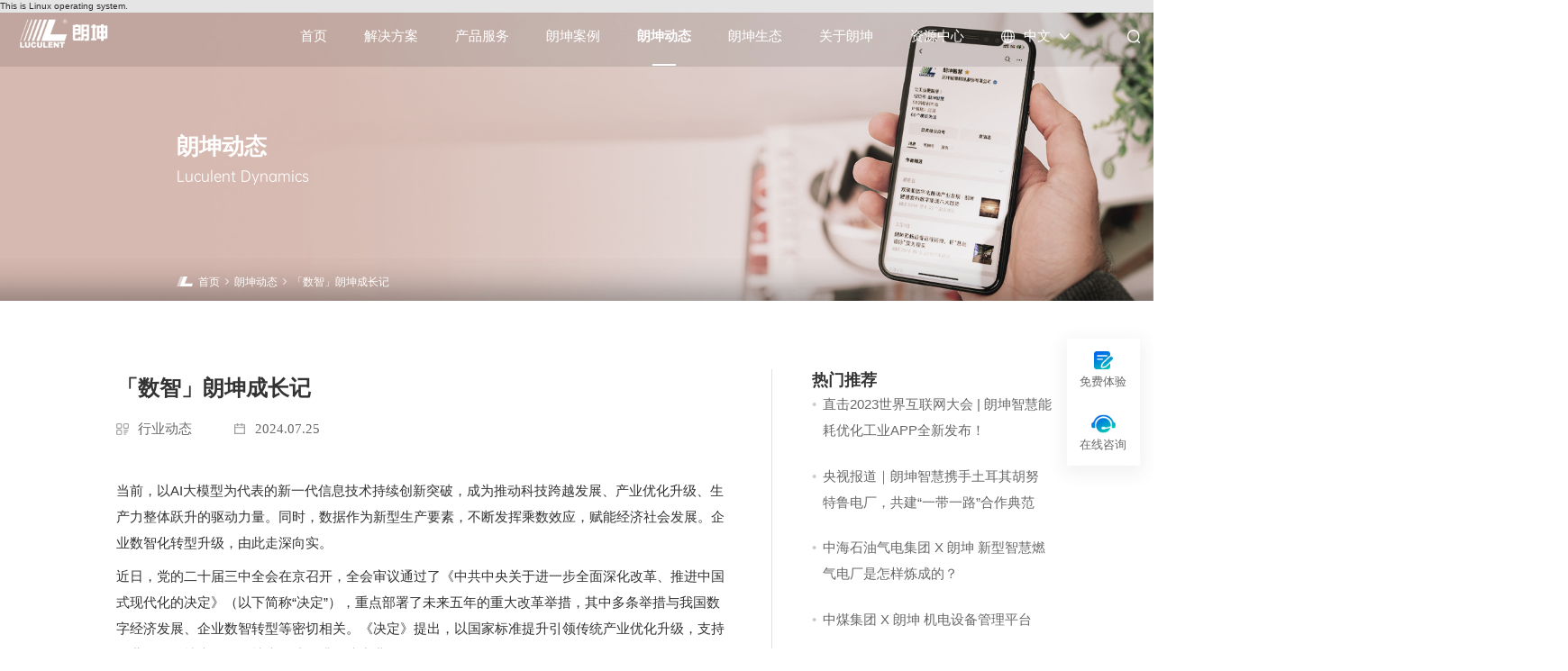

--- FILE ---
content_type: text/html;charset=UTF-8
request_url: https://www.luculent.net/pc/newsdetail?id=3413
body_size: 35941
content:
<!DOCTYPE html>
<html lang="en">

<head>
    <meta charset="UTF-8" />
    <meta name="viewport" content="width=device-width, initial-scale=1.0" />
    <meta http-equiv="X-UA-Compatible" content="ie=edge" />
    <meta name="copyright" content="朗坤智慧科技股份有限公司" />

    <title></title>
    <meta name="description" content="" />
    <meta name="keywords" content="" />

    <script type="text/javascript" src="lib/js/jquery-1.9.1.min.js"></script>
    <!-- <link rel="stylesheet" href="css/base.css" /> -->
    <script type="text/javascript" src="lib/js/bootstrap.min.js"></script>
    <link rel="stylesheet" href="lib/js/layui/css/layui.css" />
    <script type="text/javascript" src="lib/js/layui/layui.all.js"></script>
    <script type="text/javascript" src="js/utils/regExp.js"></script>
    <script type="text/javascript" src="js/utils/util.js"></script>
    <script type="text/javascript" src="js/utils/http.js"></script>
    <script type="text/javascript" src="js/baidutongji.js"></script>
    <link rel="stylesheet" href="lib/css/aos.css" />
    <script type="text/javascript" src="lib/js/aos.js"></script>
    <script type="text/javascript" src="js/aosInit.js"></script>
    <link rel="shortcut icon" href="images/logo.ico" type="image/x-icon" />
    <link rel="stylesheet" href="css/publicStyle.css" />
    <link rel="stylesheet" href="lib/css/bootstrap.css" />
    <link rel="stylesheet" href="css/font_size.css" />
    <script src="js/swiper-bundle.min.js"></script>
    <link rel="stylesheet" href="css/swiper-bundle.min.css" />
    <link rel="stylesheet" href="css/case.css">

    <script type="text/javascript" src="js/fixPower.js"></script>
    <!-- personal -->
    <!-- <link rel="stylesheet" href="css/solutionA.css" /> -->


    <script type="text/javascript">
        $(function() {
            $("#header").load("include/top.html", function() {
                topCheck(4);
                //头部下标
            });
            $("#footer").load("include/bottom.html");
        });
    </script>
    <!--[if lt IE 9]>
      <script type="text/javascript" src="lib/js/html5shiv.v3.72.min.js"></script>
      <script type="text/javascript" src="lib/js/respond.min.js"></script>
    <![endif]-->
</head>

<body>
    <!-- =========================== 整体页面布局 start ====================================== -->
    <!--头部 开始-->
    <!-- <div class="fl public_header">
      <div id="header"></div>
    </div> -->
    <!--=============== banner start ============-->
    <!-- banner文本区域 -->

    <!--头部 开始-->
    <div id="header"></div>

    <div class="publicIn_banner hidden-xs">
        <div class="banner_box">
            <img src="images/case/info_header_img.png" alt="banner" />
            <img src="images/bread_mask.png" alt="阴影" class="public_shadow" />
        </div>
        <div class="width1260">
            <div class="width1200">
                <!-- banner文本区域 -->

                <div class="banenr_text header_title">
                    <div class="banner_text_top">
                        <h4 class="fontSize_30 fontWeightBold">朗坤动态</h4>
                        <div class="info_subTitle">Luculent Dynamics</div>
                    </div>
                </div>
                <!-- 面包屑部分 -->
                <div class="bread fontSize_16">
                    <div class="bread_item">
                        <img src="images/solution/logo.png" alt="" />
                    </div>
                    <div class="bread_item">
                        <a href="/">
                            <span>首页</span>
                        </a>
                    </div>
                    <div class="bread_item">
                        <img src="images/solution/arrow-right.png" alt="" />
                    </div>
                    <div class="bread_item bread_text">
                        <a href="/pc/dynamic">
                            <span>朗坤动态</span>
                        </a>
                    </div>
                    <div class="bread_item">
                        <img src="images/solution/arrow-right.png" alt="" />
                    </div>
                    <div class="bread_item bread_text">
                        <a href="">
                            <span>「数智」朗坤成长记</span>
                        </a>
                    </div>
                </div>
            </div>
        </div>
    </div>
    <!-- <div class="publicIn_banner hidden-xs">
        <img src="images/case/lkal_header_img.png" alt="banner" />
        <div class="width1260">
            <div class="width1200">
                <div class="header_text">
                    <h4 class="fontSize_30 fontWeightBold">朗坤案例</h4>
                    <div>
                        <img src="images/case/lkal_header_icon3.png" alt=""><span class="fontSize_16">山西聚采信息科技有限公司</span>
                        <img src="images/case/lkal_header_icon2.png" alt=""><span class="fontSize_16">2022.9.19</span>
                        <img src="images/case/lkal_header_icon1.png" alt=""><span class="fontSize_16">发电厂&nbsp;|&nbsp;新能源&nbsp;|&nbsp;7000人</span>
                    </div>
                </div>
            </div>
        </div>
    </div> -->
    <div class="public_mari_top visible-xs publicIn_banner">
        <img src="images/solution/banner.png" alt="banner" />
    </div>
    <!--=============== banner end ============-->
    <!--头部 结束-->
    <!-- ======   智慧发电部分 start ====== -->

    <div class="width1500">
        <div class="width1440">
            <div class="header_conent">
                <div class="introduction fl">
                    <!-- 实现价值 -->
                    <div class="pain_spot">
                        <h4 class="fontSize_30 fontWeightBold liftcontent" id="node2" style="text-align: left">
                            「数智」朗坤成长记
                        </h4>
                        <div class="sub_text">
                            <img src="images/case/h_mt_icon.png" alt=""><span class="fontSize_16">行业动态</span>
                            <img src="images/case/h_time_icon.png" alt=""><span class="fontSize_16">2024.07.25</span>
                        </div>
                    </div>

                    <!-- 建设内容 -->
                    <div class="pain_spot">
                        <div class="pain_content">
                            <p style="line-height: 2em; margin-bottom: 10px; margin-top: 10px;"><span style="font-size: 20px;">当前，以AI大模型为代表的新一代信息技术持续创新突破，成为推动科技跨越发展、产业优化升级、生产力整体跃升的驱动力量。同时，数据作为新型生产要素，不断发挥乘数效应，赋能经济社会发展。企业数智化转型升级，由此走深向实。</span></p><p style="line-height: 2em; margin-bottom: 10px; margin-top: 10px;"><span style="font-size: 20px;">近日，党的二十届三中全会在京召开，全会审议通过了《中共中央关于进一步全面深化改革、推进中国式现代化的决定》（以下简称“决定”），重点部署了未来五年的重大改革举措，其中多条举措与我国数字经济发展、企业数智转型等密切相关。《决定》提出，以国家标准提升引领传统产业优化升级，支持企业用数智技术、绿色技术改造提升传统产业。</span></p><p style="line-height: 2em; margin-bottom: 10px; margin-top: 10px;"><span style="font-size: 20px;"><br/></span></p><section><section><section><section><p style="line-height: 2em; margin-bottom: 10px; margin-top: 10px; text-align: center;"><span style="color: rgb(128, 100, 162); font-size: 24px;"><strong><span style="color: rgb(128, 100, 162);">01&nbsp;释放数智价值</span></strong></span></p></section></section></section></section><p><section><section><section><p style="line-height: 2em; margin-bottom: 10px; margin-top: 10px;"><span style="font-size: 20px;">从数字化到数智化，一字之差，但其内涵得到了极大的丰富——数智化是在数字化基础上，以“智变”驱动质变，让数据发挥出最大价值，支撑业务高效决策、打破更多边界，从而实现更人性化、超现实的人机协同，并不断催生出新业态、新服务、新模式。</span></p></section></section></section><section><p style="line-height: 2em; margin-bottom: 10px; margin-top: 10px;"><span style="font-size: 20px;">作为深耕工业数智化转型的先行者，朗坤智慧以“二十五年磨一剑”的韧性潜心研发，围绕工业企业从投资建设到运营管理等各级业务场景，构建了完整齐备、运维简便、高效运营的工业软件和工业互联网产品体系，自主开发了智慧监盘、能耗优化、设备诊断、质量寻优等一批周期短、适用广的数智应用及解决方案，帮助工业企业在生产控制、工业安全、节能降耗等方面提升经济效益和社会效益，推动全价值链数智管理应用落地。</span></p><p><br/></p><p style="line-height: 2em; margin-bottom: 10px; margin-top: 10px;"><span style="font-size: 20px;">同时，公司率先布局人工智能产业新赛道，推出了具有行业特色的苏畅瑶光工业大模型，聚焦设备消缺辅助、运营决策辅等客户核心需求，打造真正“懂”行的工业智能助手，充分释放大模型生产力。</span></p><p style="line-height: 2em; margin-bottom: 10px; margin-top: 10px;"><span style="font-size: 20px;">&nbsp;</span></p><p style="line-height: 2em; margin-bottom: 10px; margin-top: 10px;"><span style="font-size: 20px;">数智化转型是一项长期、复杂的系统性工程，并非一蹴而就。朗坤智慧基于丰富的实践经验，提出了企业数智化转型的“点-线-面-体”建设路径：</span></p></section><section><section><section><p style="line-height: 2em; margin-bottom: 10px; margin-top: 10px;"><span style="font-size: 20px;">先由点切入，从企业的核心业务价值出发，深入思考和挖掘各行业转型升级的需求锚点，激活生产经营过程中产生的数据资产，运用大数据、AI、云计算等数智技术，建立数字化转型的基础设施平台，再由点聚焦成线，紧抓核心业务线，以实际行业场景场景化应用驱动企业数智化落地，并由线汇集成面，实现业务链协同转型，最终由面组建体，推动企业全面实现数智创新价值，提升企业核心竞争力。</span></p></section></section></section></p><p><br/></p><p><section><section><section><section><p style="line-height: 2em; margin-bottom: 10px; margin-top: 10px; text-align: center;"><span style="color: rgb(128, 100, 162); font-size: 24px;"><strong><span style="color: rgb(128, 100, 162);">02&nbsp;深耕数智服务</span></strong></span></p></section></section></section></section><section><section><section><section></section></section></section></section></p><p><br/></p><p><section><section><section><p style="line-height: 2em; margin-bottom: 10px; margin-top: 10px;"><span style="font-size: 20px;">坐而论道，不如起而行之。数智化转型是一门持续实践的课程，需要边实践、边优化。</span></p></section></section></section><section><p style="line-height: 2em; margin-bottom: 10px; margin-top: 10px;"><span style="font-size: 20px;">“帮助企业通过数智化转型充分释放新质生产力，让工业设备更安全可靠、让生产工序更高效、让生产过程更绿色，这是工业互联网的本质目标，也是朗坤服务客户的价值目标所在。”&nbsp;</span></p></section><section><section><section><p style="line-height: 2em; margin-bottom: 10px; margin-top: 10px;"><span style="font-size: 20px;">朗坤智慧从行业实践中来，到场景变革中去，形成了“技术平台+智慧化应用+数字化服务+创新模式+共赢生态”的五维发展理念，不断做大做优做强国家级“双跨”苏畅工业互联网平台，通过打造典型应用场景示范，推动行业标准体系建设。目前已服务包括五大发电集团、中国核电、中海油集团、安徽海螺、陕西煤业、中国宝武、华电煤业等上千家大型央国企及世界500强，并通过“一带一路”赋能海外国家和地区，助力制造业高质量发展</span></p></section></section></section><section><p style="line-height: 2em; margin-bottom: 10px; margin-top: 10px;"><span style="font-size: 20px;">“我们为电力央企打造的火电生产管理平台犹如‘工厂无人驾驶系统’，运用了智慧监盘、设备诊断、运行优化等多项数智应用，其中多项技术已经达到‘国际先进水平’，为分布在国内外不同区域的下属20余家电厂、近60台机组、超20万台设备提供远程诊断、集中看护、检修指导服务，实现互联互通。”<br/></span></p><p style="line-height: 2em; margin-bottom: 10px; margin-top: 10px;"><span style="font-size: 20px;">除了保障工业企业安全生产，朗坤智慧还凭借敏锐的市场嗅觉感知到，在国家“双碳”趋势下，工业企业节能降耗的需求持续释放带来的巨大“风口”。</span></p><p style="line-height: 2em; margin-bottom: 10px; margin-top: 10px;"><span style="font-size: 20px;">“我们在南京某知名钢铁企业进行了试点项目，对出铁口、矿焦槽的4台大功率除尘风机上线了能耗优化工业APP。这款软件可以通过AI模型算法，动态调节除尘风机运行参数，优化风机运行。这一过程无需对设备进行复杂的硬件改造，只要风机具备变频功能，就能借助软件与控制系统实现无缝对接，轻松完成能效优化，既高效又便捷。系统运行两个月后，客户亲自验证，风机的节能效率达到了5%以上。这意味着一台2000kW左右的风机一年可节约电费约30万，节能效果非常显著。”</span></p></section></p><p><br/></p><p><section><section><section><section><p style="line-height: 2em; margin-bottom: 10px; margin-top: 10px; text-align: center;"><span style="color: rgb(128, 100, 162); font-size: 24px;"><strong><span style="color: rgb(128, 100, 162);">03&nbsp;共筑数智生态</span></strong></span></p></section></section></section></section><section><section><section><section></section></section></section></section></p><p><br/></p><p><section><section><section><p style="line-height: 2em; margin-bottom: 10px; margin-top: 10px;"><span style="font-size: 20px;">在工业互联网时代不能做“单打独斗”的平台主，而是要推动区域内相关平台企业实现错位发展和协同联动。</span></p></section></section></section><section><p style="line-height: 2em; margin-bottom: 10px; margin-top: 10px;"><span style="font-size: 20px;">朗坤智慧积极倡导构建“多元开放、互信互惠”的数智生态体系，推进智能装备、工业软件、通信运营商、平台服务商、系统解决方案供应商、工业龙头企业等不同领域企业、科研院所深入合作：</span></p></section><section><section><section><p style="line-height: 2em; margin-bottom: 10px; margin-top: 10px;"><span style="font-size: 20px;">围绕重大共性需求和重点行业需要，开展产学研协同创新、推动多场景应用探索、促进上下游融合发展。基于多方合力，同频共振，构建全场景、全频域、全要素的行业智能产品体系，加快产业链群建设和生态营造，主动“见苗浇水”，通过技术驱动和市场的双轮驱动，创造培育“参天大树”的土壤和生态环境。</span></p></section></section></section><section><p style="line-height: 2em; margin-bottom: 10px; margin-top: 10px;"><span style="font-size: 20px;">此外，朗坤智慧还坚持以“产学研+传帮带”厚植行业可持续发展底蕴，共育数智人才。<br/></span></p><p style="line-height: 2em; margin-bottom: 10px; margin-top: 10px;"><span style="font-size: 20px;">&nbsp;</span></p><p style="line-height: 2em; margin-bottom: 10px; margin-top: 10px;"><span style="font-size: 20px;">对外，与东南大学、武汉理工大学、西北工业大学等单位开展“产学研”合作，联合培育兼具理论素养和实践技能的高素质数智人才。对内，构建起一套覆盖价值-场景-能力-业务的“训战融合”式人才培养机制和体系，打造了一批学历高（博士专家领衔）、工业背景深、综合素质高、融合“IT+OT”跨界创新能力的专业数智化人才梯队。</span></p></section></p><p><br/></p><p><section><section><section><section><section><section></section></section></section><section><section><section><section><section></section></section></section><section><section><section></section></section></section><section><section><section></section></section></section><section><section><section></section></section></section></section></section><section><section><section></section></section></section></section></section></section><section><section><section><section><p style="line-height: 2em; margin-bottom: 10px; margin-top: 10px;"><span style="font-size: 20px;">锚定数智赛道，聚焦价值创造，朗坤智慧将继续保持战略定力，厚植创新，通过对技术、产品，管理和服务等基础能力的打造，“厚积”培育企业核心竞争力，持续推动产业智造转型和数字转型，以待“薄发”。</span></p></section></section></section></section></p><p><br/></p>
                           <!-- <div><img style="width: 100%;" src="images/case/zx_img.png" alt=""></div>-->
                        </div>
                    </div>

                    <!-- 分享至社交平台 -->
                    <div class="share_box" style="margin-top: 80px;">
                        <div class="share_title fontSize_18">分享至社交平台</div>
                        <div class="share_mode">
                            <div class="fl">
                                <a href="javascript:;" id="shareTSina">
                                    <div class="share_mode_img share_mode_img1 fl"><img class="w_wb_img public_static" src="images/case/wb_img.png" alt="" />
                                        <img class="xz_wb_img public_active" src="images/case/xz_wb_img.png" alt="" />
                                    </div>
                                </a>
                                <a href="javascript:;" id="share_wx">
                                    <div class="share_mode_img share_mode_img2 fl"><img class="w_wx_img public_static" src="images/case/wx_img.png" alt="" />
                                        <img class="xz_wx_img  public_active" src="images/case/xz_wx_img.png" alt="" />
                                    </div>
                                </a>
                                <a href="javascript:;" id="qqZone">
                                    <div class="share_mode_img share_mode_img3 fl"><img class="public_static" src="images/case/kj_img.png" alt="" />
                                        <img class="xz_kj_img public_active" src="images/case/xz_kj_img.png" alt="">
                                    </div>
                                </a>
                                <a href="javascript:;" id="qqFriend">
                                    <div class="share_mode_img share_mode_img4 fl"><img class="w_qq_img public_static" src="images/case/qq_img.png" alt="" />
                                        <img class="xz_qq_img public_active" src="images/case/xz_qq_img.png" alt="" />
                                    </div>
                                </a>
                            </div>
                            <a href="/pc/newslist?newsType=4">
                                <div class="fr back"><img class="public_static" src="images/case/back.png" alt="">
                                    <img class="public_active" src="images/case/xz_back.png" alt="">
                                    <span class="fontSize_16">返回列表页</span>
                                </div>
                            </a>
                            <div class="clear_flot">

                            </div>
                        </div>
                    </div>

                    <!-- 上一篇，下一篇 -->
                    <div class="nextPage">
                        <!--<a href="" class="up_page">
                            <div class="fontSize_16">上一篇：已经是第一篇</div>
                        </a>
                        <a href="" class="next_page">
                            <div class="fontSize_16">下一篇：双“管”齐下！为中国能建规划设计集团搭建国际商务与客户关系平台</div>
                        </a>-->

                        <a href="/pc/newsdetail?id=3414" class="up_page">
                            <div class="fontSize_16">上一篇：朗坤智慧参加国家标准“工业互联网平台 测试规范 边缘计算平台”编制启动会</div>
                        </a>

                        <a href="/pc/newsdetail?id=3412" class="next_page">
                            <div class="fontSize_16">下一篇：学习贯彻党的二十届三中全会精神|《南京日报》采访朗坤智慧武爱斌</div>
                        </a>
                    </div>
                </div>
                <div class="line fl"></div>
                <div class="fl hot fontSize_24">
                    <div style="font-weight: 600;" class="fontSize_24">热门推荐</div>



                    <a href="/pc/newsdetail?id=3293" class="hot_list fontSize_16">
                        <div class="fl spot">•</div>
                        <div class="hot_text fl">直击2023世界互联网大会 | 朗坤智慧能耗优化工业APP全新发布！</div>
                        <div class="clear_flot"></div>
                    </a>

                    <a href="/pc/newsdetail?id=3290" class="hot_list fontSize_16">
                        <div class="fl spot">•</div>
                        <div class="hot_text fl">央视报道｜朗坤智慧携手土耳其胡努特鲁电厂，共建“一带一路”合作典范</div>
                        <div class="clear_flot">

                        </div>
                    </a>

                    <a href="/pc/casedetail?id=10" class="hot_list fontSize_16">
                        <div class="fl spot">•</div>
                        <div class="hot_text fl">中海石油气电集团 X 朗坤 新型智慧燃气电厂是怎样炼成的？</div>
                        <div class="clear_flot"></div>
                    </a>

                    <a href="/pc/casedetail?id=17" class="hot_list fontSize_16">
                        <div class="fl spot">•</div>
                        <div class="hot_text fl">中煤集团 X 朗坤 机电设备管理平台</div>
                        <div class="clear_flot"></div>
                    </a>
                </div>

                <div class="clear_flot">

                </div>
            </div>
        </div>
    </div>
    <!-- ======  智慧发电部分 end ====== -->

    <div id="WX">
        <div class="bd_weixin_popup_head">
            <span>分享到微信朋友圈</span>
            <a class="bd_weixin_popup_close">×</a>
            <div id="weixin"></div>
            <div class="bd_weixin_popup_foot">打开微信，点击底部的“发现”，<br>使用“扫一扫”即可将网页分享至朋友圈。</div>
        </div>
    </div>

    <!--底部 开始-->
    <div id="footer"></div>
    <!--底部 结束-->

    <script type="text/javascript" src="/pc/js/jquery.qrcode.min.js"></script>
    <script>
        $(function() {
            //数字滚动
            $(window).scroll(function() {
                growNumber(".num9", 30, 5, 1); //数字1滚动效果
                growNumber(".num8", 29, 5, 1); //数字2滚动效果
                growNumber(".num7", 25, 5, 1); //数字3滚动效果
            });

            //轮播图部分
            var swiper = new Swiper(".benchmarking_swiper", {
                //   spaceBetween: 30,
                loop: true,
                slidesPerView: 3,
                spaceBetween: 40,
                navigation: {
                    nextEl: ".title_btn_next",
                    prevEl: ".title_btn_prev",
                },
            });

            //电梯导航
            let liftcontent = document.querySelectorAll(".liftcontent");
            console.log(liftcontent);
            window.onscroll = () => {
                // console.log(1)
                for (let i in liftcontent) {
                    // console.log(i)
                    // console.log(liftcontent[i].offsetTop)
                }
            };



            /**
             * @Description: 展开，收起
             * @Author: WeiYuHang
             * @Date: 2022-11-11 13:31:58
             * @param {*} click
             * @param {*} pro_list
             * @param {*} function
             * @return {*}
             */
            $("body").on("click", ".function_list", function() {
                $(this).children(".function_list_info").slideToggle();
                $(this).toggleClass("function_list_active");
                $(this).siblings().children('.function_list_info').slideUp();
                $(this).siblings().removeClass("function_list_active")
            });


            /**
             * @Description: 分享微信
             * @Author: XiaoYiFei
             * @Date: 2022-12-07 16:09:16
             * @return {*}
             */
            var path = window.location.href; //获取页面的链接
            $("#weixin").qrcode({
                text: path, //设置二维码内容
                render: "table", //设置渲染方式
                width: 185, //设置宽度,默认生成的二维码大小是 256×256
                height: 185, //设置高度
                typeNumber: -1, //计算模式
                background: "#ffffff", //背景颜色
                foreground: "#000000" //前景颜色
            });
            $("body").on("click", "#share_wx", function() {
                $('#WX').css("display", 'block')
            });

            $("body").on("click", ".bd_weixin_popup_close", function() {
                $('#WX').css("display", 'none')
            });


            /**
             * @Description: 分享微博
             * @Author: XiaoYiFei
             * @Date: 2022-12-07 15:45:14
             * @return {*}
             */
            /*$("body").on("click", "#shareTSina", function() {
                var title = 'desc_';
                var rLink = "http://www.junlenet.com";
                var backUrl = "http://wx.hengfu100.com/member/c_friend";
                var site = 'desc_';
                var pic = "http://www.junlenet.com/uploads/allimg/150510/1-150510104044.jpg";
                window.open("http://service.weibo.com/share/share.php?pic=" + encodeURIComponent(pic) + "&title=" +
                    encodeURIComponent(title.replace(/ /g, " ").replace(/<br \/>/g, " ")) + "&url=" + encodeURIComponent(rLink),
                    "分享至新浪微博",
                    "height=500,width=600,top=100,left=100" + ",toolbar=no,menubar=no,scrollbars=no, resizable=no,location=no, status=no");

            });*/

            /**
             * @Description: qq空间
             * @Author: XiaoYiFei
             * @Date: 2022-12-07 15:37:05
             * @return {*}
             */
            /*$("body").on("click", "#qqZone", function() {
                var _url = "http://www.junlenet.com";
                var _showcount = 0;
                var _desc = 'desc_';
                var _summary = "";
                var _title = "君乐科技";
                var _site = "";
                var _width = "600px";
                var _height = "800px";
                var _summary = "";
                var _pic = "http://www.junlenet.com/uploads/allimg/150510/1-150510104044.jpg";
                var _shareUrl = 'http://sns.qzone.qq.com/cgi-bin/qzshare/cgi_qzshare_onekey?';
                _shareUrl += 'url=' + encodeURIComponent(_url || document.location); //参数url设置分享的内容链接|默认当前页location
                _shareUrl += '&showcount=' + _showcount || 0; //参数showcount是否显示分享总数,显示：'1'，不显示：'0'，默认不显示
                _shareUrl += '&desc=' + encodeURIComponent(_desc || '分享的描述'); //参数desc设置分享的描述，可选参数
                //_shareUrl += '&summary=' + encodeURIComponent(_summary||'分享摘要');    //参数summary设置分享摘要，可选参数
                _shareUrl += '&title=' + encodeURIComponent(_title || document.title); //参数title设置分享标题，可选参数
                //_shareUrl += '&site=' + encodeURIComponent(_site||'');   //参数site设置分享来源，可选参数
                _shareUrl += '&pics=' + encodeURIComponent(_pic || ''); //参数pics设置分享图片的路径，多张图片以＂|＂隔开，可选参数
                window.open(_shareUrl, 'width=' + _width + ',height=' + _height + ',top=' + (screen.height - _height) / 2 + ',left=' + (screen.width - _width) / 2 + ',toolbar=no,menubar=no,scrollbars=no,resizable=1,location=no,status=0');
            });*/

            /**
             * @Description: qq
             * @Author: XiaoYiFei
             * @Date: 2022-12-07 15:38:46
             * @return {*}
             */

            /*$("body").on("click", "#qqFriend", function() {
                var p = {
                    url: 'http://www.junlenet.com',
                    /!*获取URL，可加上来自分享到QQ标识，方便统计*!/
                    desc: '',
                    //title : '新玩法，再不来你就out了！', /!*分享标题(可选)*!/
                    title: 'desc_',
                    summary: '',
                    /!*分享摘要(可选)*!/
                    pics: 'http://www.junlenet.com/uploads/allimg/150510/1-150510104044.jpg',
                    /!*分享图片(可选)*!/
                    flash: '',
                    /!*视频地址(可选)*!/
                    site: 'http://www.junlenet.com',
                    /!*分享来源(可选) 如：QQ分享*!/
                    style: '201',
                    width: 32,
                    height: 32
                };
                var s = [];
                for (var i in p) {
                    s.push(i + '=' + encodeURIComponent(p[i] || ''));
                }
                var url = "http://connect.qq.com/widget/shareqq/index.html?" + s.join('&');
                window.open(url)
                    // return url;
            });*/

            /**
             * @Description: 分享微博
             * @Author: XiaoYiFei
             * @Date: 2022-12-07 15:45:14
             * @return {*}
             */
            $("body").on("click", "#shareTSina", function() {
                var title = '「数智」朗坤成长记';
                var rLink = window.location.href;
                var backUrl = "";
                var site = '「数智」朗坤成长记';
                var pic = "";
                window.open("http://service.weibo.com/share/share.php?pic=" + encodeURIComponent(pic) + "&title=" +
                    encodeURIComponent(title.replace(/ /g, " ").replace(/<br \/>/g, " ")) + "&url=" + encodeURIComponent(rLink),
                    "分享至新浪微博",
                    "height=500,width=600,top=100,left=100" + ",toolbar=no,menubar=no,scrollbars=no, resizable=no,location=no, status=no");

            });

            /**
             * @Description: qq空间
             * @Author: XiaoYiFei
             * @Date: 2022-12-07 15:37:05
             * @return {*}
             */
            $("body").on("click", "#qqZone", function() {
                var _url = window.location.href;
                var _showcount = 0;
                var _desc = '「数智」朗坤成长记';
                var _summary = "";
                var _title = "「数智」朗坤成长记";
                var _site = "";
                var _width = "600px";
                var _height = "800px";
                var _summary = "";
                var _pic = "";
                var _shareUrl = 'http://sns.qzone.qq.com/cgi-bin/qzshare/cgi_qzshare_onekey?';
                _shareUrl += 'url=' + encodeURIComponent(_url || document.location); //参数url设置分享的内容链接|默认当前页location
                _shareUrl += '&showcount=' + _showcount || 0; //参数showcount是否显示分享总数,显示：'1'，不显示：'0'，默认不显示
                _shareUrl += '&desc=' + encodeURIComponent(_desc || '分享的描述'); //参数desc设置分享的描述，可选参数
                //_shareUrl += '&summary=' + encodeURIComponent(_summary||'分享摘要');    //参数summary设置分享摘要，可选参数
                _shareUrl += '&title=' + encodeURIComponent(_title || document.title); //参数title设置分享标题，可选参数
                //_shareUrl += '&site=' + encodeURIComponent(_site||'');   //参数site设置分享来源，可选参数
                _shareUrl += '&pics=' + encodeURIComponent(_pic || ''); //参数pics设置分享图片的路径，多张图片以＂|＂隔开，可选参数
                window.open(_shareUrl, 'width=' + _width + ',height=' + _height + ',top=' + (screen.height - _height) / 2 + ',left=' + (screen.width - _width) / 2 + ',toolbar=no,menubar=no,scrollbars=no,resizable=1,location=no,status=0');
            });

            /**
             * @Description: qq
             * @Author: XiaoYiFei
             * @Date: 2022-12-07 15:38:46
             * @return {*}
             */

            $("body").on("click", "#qqFriend", function() {
                var p = {
                    url: window.location.href,
                    /*获取URL，可加上来自分享到QQ标识，方便统计*/
                    desc: '',
                    //title : '新玩法，再不来你就out了！', /*分享标题(可选)*/
                    title: '「数智」朗坤成长记',
                    summary: '',
                    /*分享摘要(可选)*/
                    pics: '',
                    /*分享图片(可选)*/
                    flash: '',
                    /*视频地址(可选)*/
                    site: '',
                    /*分享来源(可选) 如：QQ分享*/
                    style: '201',
                    width: 32,
                    height: 32
                };
                var s = [];
                for (var i in p) {
                    s.push(i + '=' + encodeURIComponent(p[i] || ''));
                }
                var url = "http://connect.qq.com/widget/shareqq/index.html?" + s.join('&');
                window.open(url)
                // return url;
            });

        });
    </script>
</body>

</html>


--- FILE ---
content_type: text/html
request_url: https://www.luculent.net/pc/include/top.html
body_size: 115171
content:
<!--
 * @Description: 公共头部
 * @fileName:
 * @Author: WeiYuHang
 * @Date: 2022-07-18 13:49:44
 * @LastEditors: LiSuwan
 * @LastEditTime: 2022-12-07 11:30:13
-->
<header class="topheader" style="display: none">
    <!-- ====== pc端头部 start ======-->
    <div class="public_top hidden-xs">
        <div class="public_top_nav">
            <div class="width1740">
                <!--==== 左侧logo start ======-->
                <div class="public_top_nav_left fl">
                    <a href="/">
                        <img src="/pc/images/head_static_logo.png" alt="logo" class="public_static" />
                        <img src="/pc/images/active_logo.png" alt="logo" class="public_active" />
                    </a>
                </div>
                <!--==== 左侧logo end ======-->
                <!--====== 右侧导航栏 start ====-->
                <div class="public_top_nav_right fr public_level_menu">
                    <ul class="fontSize_16">
                        <li>
                            <a href="/">首页</a>
                        </li>
                        <li class="public_list_box1 solutionInfoDisplayControl">
                            <a href="javascript:void(0)" id="jjfnid">解决方案</a>
                        </li>
                        <li class="public_list_box2 productInfoDisplayControl">
                            <a href="javascript:void(0)" id="cpfwid">产品服务</a>
                        </li>
                        <li class="public_list_box3 caseInfoDisplayControl">
                            <a href="/pc/caseindex">朗坤案例</a>
                        </li>
                        <li class="public_list_box4 newsInfoDisplayControl">
                            <a href="/pc/dynamic">朗坤动态</a>
                        </li>
                        <li class="public_list_box5 stInfoDisplayControl">
                            <a href="/pc/friend">朗坤生态</a>
                        </li>
                        <li class="public_list_box6 aboutInfoDisplayControl">
                            <a href="/pc/golk">关于朗坤</a>
                        </li>
                        <li class="public_list_box7 resourceInfoDisplayControl">
                            <a href="/pc/resource">资源中心</a>
                        </li>
                        <li class="public_list_box8 tzInfoDisplayControl">
                            <a href="/pc/stock">投资者关系</a>
                        </li>
                        <li class="public_top_select">
                            <img src="/pc/images/static_language.png" alt="" class="public_static" />
                            <img src="/pc/images/active_language.png" alt="" class="public_active" />
                            <span>中文</span>
                            <img src="/pc/images/static_select.png" alt="" class="public_static" />
                            <img src="/pc/images/active_select.png" alt="" class="public_active" />
                            <div class="select_box">
                                <div class="selectP">
                                    <p class="fontSize_16"><a href="/">中文</a></p>
<!--                                    <p class="fontSize_16"><a href="/en/">ENG</a></p>-->
                                    <!--<p class="fontSize_16"><a href="">россия</a></p>-->
                                </div>
                            </div>
                        </li>
                        <li class="public_list_box9">
<!--                            /pc/search-->
                            <a href="javascript:void(0)">
                                <img src="/pc/images/static_search.png" alt="搜索" class="public_static" />
                                <img src="/pc/images/active_search.png" alt="搜索" class="public_active" />
                            </a>
                        </li>
                    </ul>
                </div>
            </div>
            <div>
                <!-- 解决方案 下拉框 start-->
                <div class="public_hide_box_box1">
                    <div class="width1740">
                        <div class="public_scheme_left fl" id="jjfa">
                            <!--<div class="public_scheme_list fl">
                                <div class="public_scheme_list_title">
                                    <img src="/pc/images/hear_top1.png" alt="" />
                                    <a href="">生产管理</a>
                                </div>
                                <ul>
                                    <li>
                                        <a href="solutionA.html">生产管理</a>
                                    </li>
                                    <li>
                                        <a href="solutionB.html">生产实时监视系统（SIS）</a>
                                    </li>
                                    <li>
                                        <a href="solutionZHFD.html">智能交接班</a>
                                    </li>
                                    <li>
                                        <a href="">智能早会</a>
                                    </li>
                                    <li>
                                        <a href="">智能两票</a>
                                    </li>
                                    <li>
                                        <a href="">智能巡检</a>
                                    </li>
                                    <li>
                                        <a href="">质量管理</a>
                                    </li>
                                    <li>
                                        <a href="">智能监盘</a>
                                    </li>
                                    <li>
                                        <a href="">运行优化</a>
                                    </li>
                                </ul>
                            </div>-->
                            <!--<div class="public_scheme_list fl">
                                <div class="public_scheme_list_title">
                                    <img src="/pc/images/hear_top2.png" alt="" />
                                    <a href="">设备资产管理</a>
                                </div>
                                <ul>
                                    <li>
                                        <a href="">设备标识系统</a>
                                    </li>
                                    <li>
                                        <a href="">设备资产管理（EAM）</a>
                                    </li>
                                    <li>
                                        <a href="">技术监督</a>
                                    </li>
                                    <li>
                                        <a href="">标准化检修</a>
                                    </li>
                                    <li>
                                        <a href="">设备故障预警与诊断</a>
                                    </li>
                                </ul>
                            </div>
                            <div class="public_scheme_list fl">
                                <div class="public_scheme_list_title">
                                    <img src="/pc/images/hear_top3.png" alt="" />
                                    <a href="">节能减排</a>
                                </div>
                                <ul>
                                    <li>
                                        <a href="">碳资产管理</a>
                                    </li>
                                    <li>
                                        <a href="">能耗管理</a>
                                    </li>
                                    <li>
                                        <a href="">冷端优化
                                        </a>
                                    </li>
                                    <li>
                                        <a href="">配煤掺烧
                                        </a>
                                    </li>
                                    <li>
                                        <a href="">热电负荷优化分配
                                        </a>
                                    </li>
                                    <li>
                                        <a href="">智能吹灰
                                        </a>
                                    </li>
                                    <li>
                                        <a href="">智能脱硝
                                        </a>
                                    </li>
                                    <li>
                                        <a href="">智能脱硫
                                        </a>
                                    </li>
                                    <li>
                                        <a href="">智慧热网</a>
                                    </li>
                                </ul>
                            </div>
                            <div class="public_scheme_list fl">
                                <div class="public_scheme_list_title">
                                    <img src="/pc/images/hear_top4.png" alt="" />
                                    <a href="">安全管理</a>
                                </div>
                                <ul>
                                    <li>
                                        <a href="">生产管理</a>
                                    </li>
                                    <li>
                                        <a href="">生产实时监视系统（SIS）</a>
                                    </li>
                                    <li>
                                        <a href="">智能交接班</a>
                                    </li>
                                    <li>
                                        <a href="">智能早会</a>
                                    </li>
                                    <li>
                                        <a href="">智能两票</a>
                                    </li>
                                    <li>
                                        <a href="">智能巡检</a>
                                    </li>
                                    <li>
                                        <a href="">质量管理</a>
                                    </li>
                                    <li>
                                        <a href="">智能监盘</a>
                                    </li>
                                    <li>
                                        <a href="">运行优化</a>
                                    </li>
                                </ul>
                            </div>
                            <div class="public_scheme_list fl">
                                <div class="public_scheme_list_title">
                                    <img src="/pc/images/hear_top5.png" alt="" />
                                    <a href="">经营管理</a>
                                </div>
                                <ul>
                                    <li>
                                        <a href="">生产管理</a>
                                    </li>
                                    <li>
                                        <a href="">生产实时监视系统（SIS）</a>
                                    </li>
                                    <li>
                                        <a href="">智能交接班</a>
                                    </li>
                                    <li>
                                        <a href="">智能早会</a>
                                    </li>
                                    <li>
                                        <a href="">智能两票</a>
                                    </li>
                                    <li>
                                        <a href="">智能巡检</a>
                                    </li>
                                    <li>
                                        <a href="">质量管理</a>
                                    </li>
                                    <li>
                                        <a href="">智能监盘</a>
                                    </li>
                                    <li>
                                        <a href="">运行优化</a>
                                    </li>
                                </ul>
                            </div>
                            <div class="public_scheme_list fl">
                                <div class="public_scheme_list_title">
                                    <img src="/pc/images/hear_top6.png" alt="" />
                                    <a href="">工作协调</a>
                                </div>
                                <ul>
                                    <li>
                                        <a href="">生产管理</a>
                                    </li>
                                    <li>
                                        <a href="">生产实时监视系统（SIS）</a>
                                    </li>
                                    <li>
                                        <a href="">智能交接班</a>
                                    </li>
                                    <li>
                                        <a href="">智能早会</a>
                                    </li>
                                    <li>
                                        <a href="">智能两票</a>
                                    </li>
                                    <li>
                                        <a href="">智能巡检</a>
                                    </li>
                                    <li>
                                        <a href="">质量管理</a>
                                    </li>
                                    <li>
                                        <a href="">智能监盘</a>
                                    </li>
                                    <li>
                                        <a href="">运行优化</a>
                                    </li>
                                </ul>
                            </div>
                            <div class="public_scheme_list fl">
                                <div class="public_scheme_list_title">
                                    <img src="/pc/images/hear_top7.png" alt="" />
                                    <a href="">投资建设</a>
                                </div>
                                <ul>
                                    <li>
                                        <a href="">生产管理</a>
                                    </li>
                                    <li>
                                        <a href="">生产实时监视系统（SIS）</a>
                                    </li>
                                    <li>
                                        <a href="">智能交接班</a>
                                    </li>
                                    <li>
                                        <a href="">智能早会</a>
                                    </li>
                                    <li>
                                        <a href="">智能两票</a>
                                    </li>
                                    <li>
                                        <a href="">智能巡检</a>
                                    </li>
                                    <li>
                                        <a href="">质量管理</a>
                                    </li>
                                    <li>
                                        <a href="">智能监盘</a>
                                    </li>
                                    <li>
                                        <a href="">运行优化</a>
                                    </li>
                                </ul>
                            </div>
                            <div class="public_scheme_list fl">
                                <div class="public_scheme_list_title">
                                    <img src="/pc/images/hear_top8.png" alt="" />
                                    <a href="">供应链管理</a>
                                </div>
                                <ul>
                                    <li>
                                        <a href="">生产管理</a>
                                    </li>
                                    <li>
                                        <a href="">生产实时监视系统（SIS）</a>
                                    </li>
                                    <li>
                                        <a href="">智能交接班</a>
                                    </li>
                                    <li>
                                        <a href="">智能早会</a>
                                    </li>
                                    <li>
                                        <a href="">智能两票</a>
                                    </li>
                                    <li>
                                        <a href="">智能巡检</a>
                                    </li>
                                    <li>
                                        <a href="">质量管理</a>
                                    </li>
                                    <li>
                                        <a href="">智能监盘</a>
                                    </li>
                                    <li>
                                        <a href="">运行优化</a>
                                    </li>
                                </ul>
                            </div>
                            <div class="public_scheme_list fl">
                                <div class="public_scheme_list_title">
                                    <img src="/pc/images/hear_top9.png" alt="" />
                                    <a href="">技术平台</a>
                                </div>
                                <ul>
                                    <li>
                                        <a href="">生产管理</a>
                                    </li>
                                    <li>
                                        <a href="">生产实时监视系统（SIS）</a>
                                    </li>
                                    <li>
                                        <a href="">智能交接班</a>
                                    </li>
                                    <li>
                                        <a href="">智能早会</a>
                                    </li>
                                    <li>
                                        <a href="">智能两票</a>
                                    </li>
                                    <li>
                                        <a href="">智能巡检</a>
                                    </li>
                                    <li>
                                        <a href="">质量管理</a>
                                    </li>
                                    <li>
                                        <a href="">智能监盘</a>
                                    </li>
                                    <li>
                                        <a href="">运行优化</a>
                                    </li>
                                </ul>
                            </div>
                            <div class="public_scheme_list fl">
                                <div class="public_scheme_list_title">
                                    <img src="/pc/images/hear_top10.png" alt="" />
                                    <a href="">云服务</a>
                                </div>
                                <ul>
                                    <li>
                                        <a href="">生产管理</a>
                                    </li>
                                    <li>
                                        <a href="">生产实时监视系统（SIS）</a>
                                    </li>
                                    <li>
                                        <a href="">智能交接班</a>
                                    </li>
                                    <li>
                                        <a href="">智能早会</a>
                                    </li>
                                    <li>
                                        <a href="">智能两票</a>
                                    </li>
                                    <li>
                                        <a href="">智能巡检</a>
                                    </li>
                                    <li>
                                        <a href="">质量管理</a>
                                    </li>
                                    <li>
                                        <a href="">智能监盘</a>
                                    </li>
                                    <li>
                                        <a href="">运行优化</a>
                                    </li>
                                </ul>
                            </div>
                            <div class="public_scheme_list fl">
                                <div class="public_scheme_list_title">
                                    <img src="/pc/images/hear_top11.png" alt="" />
                                    <a href="">数字化服务</a>
                                </div>
                                <ul>
                                    <li>
                                        <a href="">生产管理</a>
                                    </li>
                                    <li>
                                        <a href="">生产实时监视系统（SIS）</a>
                                    </li>
                                    <li>
                                        <a href="">智能交接班</a>
                                    </li>
                                    <li>
                                        <a href="">智能早会</a>
                                    </li>
                                    <li>
                                        <a href="">智能两票</a>
                                    </li>
                                    <li>
                                        <a href="">智能巡检</a>
                                    </li>
                                    <li>
                                        <a href="">质量管理</a>
                                    </li>
                                    <li>
                                        <a href="">智能监盘</a>
                                    </li>
                                    <li>
                                        <a href="">运行优化</a>
                                    </li>
                                </ul>
                            </div>-->
                            <!--<div class="clear_flot"></div>-->
                        </div>
                        <div class="public_scheme_right fr" id="jjfaadvert">
                            <!--<div class="public_scheme_right_content">
                                <div class="public_scheme_right_title">
                                    朗坤苏畅工业互联网平台
                                </div>
                                <div class="public_scheme_right_img">
                                    <img src="/pc/images/head_top_right.png" alt="" />
                                </div>
                                <p class="public_scheme_right_text">
                                    多年工业领域技术探索和行业知识积淀
                                </p>
                            </div>-->
                        </div>
                        <div class="clear_flot">

                        </div>
                    </div>
                </div>
                <!-- 解决方案下拉框 end-->


                <!-- 产品服务下拉 start-->
                <div class="public_hide_box_box2">
                    <div class="width1740">
                        <div class="public_check">
                            <span>
                                <img src="/pc/images/hot.png" alt="" />
                                热门产品</span>
                            <span class="active_span">全部产品</span>
                        </div>

                        <div class="public_hide_box_box2_content">

                            <!-- 热门产品 -->
                            <div class="new_cuts" style="display: none;">
                                <div class="public_hide_box_box2_1">
                                    <!-- 第一行列表 -->
                                    <div class="public_hide_box_box2_1_box" id="rmcp1">
                                        <!--<a class="public_hot_list fl" href="product.html">
                                            <img src="/pc/images/head_hot1.png" alt="苏畅工业互联网" />
                                            <div class="public_hot_list_content">
                                                <div class="public_hot_list_title fontSize_18">
                                                    苏畅工业互联网
                                                </div>
                                                <div class="public_hot_list_text fontSize_14">
                                                    五维发展模式，助工业“智造”升级
                                                </div>
                                                <div class="public_hot_list_more fontSize_16">
                                                    查看详情 <img src="/pc/images/top_to_tight.png" alt="" />
                                                </div>
                                            </div>
                                        </a>
                                        <a class="public_hot_list fl" href="productRich.html">
                                            <img src="/pc/images/head_hot2.png" alt="安全生产" />
                                            <div class="public_hot_list_content">
                                                <div class="public_hot_list_title fontSize_18">
                                                    安全生产
                                                </div>
                                                <div class="public_hot_list_text fontSize_14">
                                                    为工厂本质安全筑牢“智能防线”
                                                </div>
                                                <div class="public_hot_list_more fontSize_16">
                                                    查看详情 <img src="/pc/images/top_to_tight.png" alt="" />
                                                </div>
                                            </div>
                                        </a>
                                        <a class="public_hot_list fl" href="product.html">
                                            <img src="/pc/images/head_hot3.png" alt="设备智能运维与健康管理" />
                                            <div class="public_hot_list_content">
                                                <div class="public_hot_list_title fontSize_18">
                                                    设备智能运维与健康管理
                                                </div>
                                                <div class="public_hot_list_text fontSize_14">
                                                    守护设备全生命周期的安全与高效运行
                                                </div>
                                                <div class="public_hot_list_more fontSize_16">
                                                    查看详情 <img src="/pc/images/top_to_tight.png" alt="" />
                                                </div>
                                            </div>
                                        </a>
                                        <a class="public_hot_list fl" href="productRich.html">
                                            <img src="/pc/images/head_hot4.png" alt="智能监盘" />
                                            <div class="public_hot_list_content">
                                                <div class="public_hot_list_title fontSize_18">
                                                    智能监盘
                                                </div>
                                                <div class="public_hot_list_text fontSize_14">
                                                    辅助人工，提高机组运行安全性和经济性
                                                </div>
                                                <div class="public_hot_list_more fontSize_16">
                                                    查看详情 <img src="/pc/images/top_to_tight.png" alt="" />
                                                </div>
                                            </div>
                                        </a>
                                        <div class="clear_flot"></div>-->
                                    </div>
                                    <!-- 第二行列表 -->
                                    <div class="public_hide_box_box2_2_box" id="rmcp2">
                                        <!--<a class="public_hot_list fl" href="product.html">
                                            <span> • </span>能耗优化
                                        </a>
                                        <a class="public_hot_list fl" href="productRich.html">
                                            <span> • </span>工程项目管理EPC
                                        </a>
                                        <a class="public_hot_list fl" href="product.html">
                                            <span> • </span>设备资产管理（EAM）
                                        </a>
                                        <a class="public_hot_list fl" href="product.html">
                                            <span> • </span>设备故障预警与诊断
                                        </a>
                                        <a class="public_hot_list fl" href="productRich.html">
                                            <span> • </span> 五位一体安全管理信息系统
                                        </a>
                                        <a class="public_hot_list fl">
                                            <span> • </span>采购云
                                        </a>
                                        <div class="clear_flot"></div>-->
                                    </div>
                                </div>
                            </div>

                            <!-- 全部产品 -->
                            <div class="new_cuts">
                                <div class="public_scheme_left fl" id="qbcp">
                                    <!--<div class="public_scheme_list fl">
                                        <div class="public_scheme_list_title">
                                            <img src="/pc/images/hear_top1.png" alt="" />
                                            <span>生产管理</span>
                                        </div>
                                        <ul>
                                            <li>
                                                <a href="">生产管理</a>
                                            </li>
                                            <li>
                                                <a href="">生产实时监视系统（SIS）</a>
                                            </li>
                                            <li>
                                                <a href="">智能交接班</a>
                                            </li>
                                            <li>
                                                <a href="">智能早会</a>
                                            </li>
                                            <li>
                                                <a href="">智能两票</a>
                                            </li>
                                            <li>
                                                <a href="">智能巡检</a>
                                            </li>
                                            <li>
                                                <a href="">质量管理</a>
                                            </li>
                                            <li>
                                                <a href="">智能监盘</a>
                                            </li>
                                            <li>
                                                <a href="">运行优化</a>
                                            </li>
                                        </ul>
                                    </div>
                                    <div class="public_scheme_list fl">
                                        <div class="public_scheme_list_title">
                                            <img src="/pc/images/hear_top2.png" alt="" />
                                            <span>设备资产管理</span>
                                        </div>
                                        <ul>
                                            <li>
                                                <a href="">设备标识系统</a>
                                            </li>
                                            <li>
                                                <a href="">设备资产管理（EAM）</a>
                                            </li>
                                            <li>
                                                <a href="">技术监督</a>
                                            </li>
                                            <li>
                                                <a href="">标准化检修</a>
                                            </li>
                                            <li>
                                                <a href="">设备故障预警与诊断</a>
                                            </li>
                                        </ul>
                                    </div>
                                    <div class="public_scheme_list fl">
                                        <div class="public_scheme_list_title">
                                            <img src="/pc/images/hear_top3.png" alt="" />
                                            <span>节能减排</span>
                                        </div>
                                        <ul>
                                            <li>
                                                <a href="">碳资产管理</a>
                                            </li>
                                            <li>
                                                <a href="">能耗管理</a>
                                            </li>
                                            <li>
                                                <a href="">冷端优化
                                                </a>
                                            </li>
                                            <li>
                                                <a href="">配煤掺烧
                                                </a>
                                            </li>
                                            <li>
                                                <a href="">热电负荷优化分配
                                                </a>
                                            </li>
                                            <li>
                                                <a href="">智能吹灰
                                                </a>
                                            </li>
                                            <li>
                                                <a href="">智能脱硝
                                                </a>
                                            </li>
                                            <li>
                                                <a href="">智能脱硫
                                                </a>
                                            </li>
                                            <li>
                                                <a href="">智慧热网</a>
                                            </li>
                                        </ul>
                                    </div>
                                    <div class="public_scheme_list fl">
                                        <div class="public_scheme_list_title">
                                            <img src="/pc/images/hear_top4.png" alt="" />
                                            <span>安全管理</span>
                                        </div>
                                        <ul>
                                            <li>
                                                <a href="">生产管理</a>
                                            </li>
                                            <li>
                                                <a href="">生产实时监视系统（SIS）</a>
                                            </li>
                                            <li>
                                                <a href="">智能交接班</a>
                                            </li>
                                            <li>
                                                <a href="">智能早会</a>
                                            </li>
                                            <li>
                                                <a href="">智能两票</a>
                                            </li>
                                            <li>
                                                <a href="">智能巡检</a>
                                            </li>
                                            <li>
                                                <a href="">质量管理</a>
                                            </li>
                                            <li>
                                                <a href="">智能监盘</a>
                                            </li>
                                            <li>
                                                <a href="">运行优化</a>
                                            </li>
                                        </ul>
                                    </div>
                                    <div class="public_scheme_list fl">
                                        <div class="public_scheme_list_title">
                                            <img src="/pc/images/hear_top5.png" alt="" />
                                            <span>经营管理</span>
                                        </div>
                                        <ul>
                                            <li>
                                                <a href="">生产管理</a>
                                            </li>
                                            <li>
                                                <a href="">生产实时监视系统（SIS）</a>
                                            </li>
                                            <li>
                                                <a href="">智能交接班</a>
                                            </li>
                                            <li>
                                                <a href="">智能早会</a>
                                            </li>
                                            <li>
                                                <a href="">智能两票</a>
                                            </li>
                                            <li>
                                                <a href="">智能巡检</a>
                                            </li>
                                            <li>
                                                <a href="">质量管理</a>
                                            </li>
                                            <li>
                                                <a href="">智能监盘</a>
                                            </li>
                                            <li>
                                                <a href="">运行优化</a>
                                            </li>
                                        </ul>
                                    </div>
                                    <div class="public_scheme_list fl">
                                        <div class="public_scheme_list_title">
                                            <img src="/pc/images/hear_top6.png" alt="" />
                                            <span>工作协调</span>
                                        </div>
                                        <ul>
                                            <li>
                                                <a href="">生产管理</a>
                                            </li>
                                            <li>
                                                <a href="">生产实时监视系统（SIS）</a>
                                            </li>
                                            <li>
                                                <a href="">智能交接班</a>
                                            </li>
                                            <li>
                                                <a href="">智能早会</a>
                                            </li>
                                            <li>
                                                <a href="">智能两票</a>
                                            </li>
                                            <li>
                                                <a href="">智能巡检</a>
                                            </li>
                                            <li>
                                                <a href="">质量管理</a>
                                            </li>
                                            <li>
                                                <a href="">智能监盘</a>
                                            </li>
                                            <li>
                                                <a href="">运行优化</a>
                                            </li>
                                        </ul>
                                    </div>
                                    <div class="public_scheme_list fl">
                                        <div class="public_scheme_list_title">
                                            <img src="/pc/images/hear_top7.png" alt="" />
                                            <span>投资建设</span>
                                        </div>
                                        <ul>
                                            <li>
                                                <a href="">生产管理</a>
                                            </li>
                                            <li>
                                                <a href="">生产实时监视系统（SIS）</a>
                                            </li>
                                            <li>
                                                <a href="">智能交接班</a>
                                            </li>
                                            <li>
                                                <a href="">智能早会</a>
                                            </li>
                                            <li>
                                                <a href="">智能两票</a>
                                            </li>
                                            <li>
                                                <a href="">智能巡检</a>
                                            </li>
                                            <li>
                                                <a href="">质量管理</a>
                                            </li>
                                            <li>
                                                <a href="">智能监盘</a>
                                            </li>
                                            <li>
                                                <a href="">运行优化</a>
                                            </li>
                                        </ul>
                                    </div>
                                    <div class="public_scheme_list fl">
                                        <div class="public_scheme_list_title">
                                            <img src="/pc/images/hear_top8.png" alt="" />
                                            <span>供应链管理</span>
                                        </div>
                                        <ul>
                                            <li>
                                                <a href="">生产管理</a>
                                            </li>
                                            <li>
                                                <a href="">生产实时监视系统（SIS）</a>
                                            </li>
                                            <li>
                                                <a href="">智能交接班</a>
                                            </li>
                                            <li>
                                                <a href="">智能早会</a>
                                            </li>
                                            <li>
                                                <a href="">智能两票</a>
                                            </li>
                                            <li>
                                                <a href="">智能巡检</a>
                                            </li>
                                            <li>
                                                <a href="">质量管理</a>
                                            </li>
                                            <li>
                                                <a href="">智能监盘</a>
                                            </li>
                                            <li>
                                                <a href="">运行优化</a>
                                            </li>
                                        </ul>
                                    </div>
                                    <div class="public_scheme_list fl">
                                        <div class="public_scheme_list_title">
                                            <img src="/pc/images/hear_top9.png" alt="" />
                                            <span>技术平台</span>
                                        </div>
                                        <ul>
                                            <li>
                                                <a href="">生产管理</a>
                                            </li>
                                            <li>
                                                <a href="">生产实时监视系统（SIS）</a>
                                            </li>
                                            <li>
                                                <a href="">智能交接班</a>
                                            </li>
                                            <li>
                                                <a href="">智能早会</a>
                                            </li>
                                            <li>
                                                <a href="">智能两票</a>
                                            </li>
                                            <li>
                                                <a href="">智能巡检</a>
                                            </li>
                                            <li>
                                                <a href="">质量管理</a>
                                            </li>
                                            <li>
                                                <a href="">智能监盘</a>
                                            </li>
                                            <li>
                                                <a href="">运行优化</a>
                                            </li>
                                        </ul>
                                    </div>
                                    <div class="public_scheme_list fl">
                                        <div class="public_scheme_list_title">
                                            <img src="/pc/images/hear_top10.png" alt="" />
                                            <span>云服务</span>
                                        </div>
                                        <ul>
                                            <li>
                                                <a href="">生产管理</a>
                                            </li>
                                            <li>
                                                <a href="">生产实时监视系统（SIS）</a>
                                            </li>
                                            <li>
                                                <a href="">智能交接班</a>
                                            </li>
                                            <li>
                                                <a href="">智能早会</a>
                                            </li>
                                            <li>
                                                <a href="">智能两票</a>
                                            </li>
                                            <li>
                                                <a href="">智能巡检</a>
                                            </li>
                                            <li>
                                                <a href="">质量管理</a>
                                            </li>
                                            <li>
                                                <a href="">智能监盘</a>
                                            </li>
                                            <li>
                                                <a href="">运行优化</a>
                                            </li>
                                        </ul>
                                    </div>
                                    <div class="public_scheme_list fl">
                                        <div class="public_scheme_list_title">
                                            <img src="/pc/images/hear_top11.png" alt="" />
                                            <span>数字化服务</span>
                                        </div>
                                        <ul>
                                            <li>
                                                <a href="">生产管理</a>
                                            </li>
                                            <li>
                                                <a href="">生产实时监视系统（SIS）</a>
                                            </li>
                                            <li>
                                                <a href="">智能交接班</a>
                                            </li>
                                            <li>
                                                <a href="">智能早会</a>
                                            </li>
                                            <li>
                                                <a href="">智能两票</a>
                                            </li>
                                            <li>
                                                <a href="">智能巡检</a>
                                            </li>
                                            <li>
                                                <a href="">质量管理</a>
                                            </li>
                                            <li>
                                                <a href="">智能监盘</a>
                                            </li>
                                            <li>
                                                <a href="">运行优化</a>
                                            </li>
                                        </ul>
                                    </div>
                                    <div class="clear_flot"></div>-->
                                </div>
                                <div class="public_scheme_right fr" id="qbcpadvert">
                                    <!--<div class="public_scheme_right_content">
                                        <div class="public_scheme_right_title">
                                            朗坤苏畅工业互联网平台
                                        </div>
                                        <div class="public_scheme_right_img">
                                            <img src="/pc/images/head_top_right.png" alt="" />
                                        </div>
                                        <p class="public_scheme_right_text">
                                            多年工业领域技术探索和行业知识积淀
                                        </p>
                                    </div>-->
                                </div>
                                <div class="clear_flot"></div>
                            </div>
                        </div>
                    </div>
                </div>
                <!-- 产品服务下拉 end-->

                <!-- 朗坤案例 start -->
                <div class="public_hide_box_box3">
                    <div class="width1740">
                        <div class="public_scheme_left fl" id="lkal">


                            <!--<a class="public_scheme_list fl" href="casePower.html">
                                <div class="public_scheme_list_title">
                                    <img src="/pc/images/head_case1.png" alt="" />
                                    <span>智慧发电</span>
                                </div>
                            </a>
                            <a class="public_scheme_list fl" href="casePower.html">
                                <div class="public_scheme_list_title">
                                    <img src="/pc/images/head_case2.png" alt="" />
                                    <span>智慧化工</span>
                                </div>
                            </a>
                            <a class="public_scheme_list fl" href="casePower.html">
                                <div class="public_scheme_list_title">
                                    <img src="/pc/images/head_case3.png" alt="" />
                                    <span>智慧建材</span>
                                </div>
                            </a>
                            <a class="public_scheme_list fl" href="casePower.html">
                                <div class="public_scheme_list_title">
                                    <img src="/pc/images/head_case4.png" alt="" />
                                    <span>智慧矿山</span>
                                </div>
                            </a>
                            <a class="public_scheme_list fl" href="casePower.html">
                                <div class="public_scheme_list_title">
                                    <img src="/pc/images/hear_top2.png" alt="" />
                                    <span>智慧冶金</span>
                                </div>
                            </a>
                            <a class="public_scheme_list fl" href="casePower.html">
                                <div class="public_scheme_list_title">
                                    <img src="/pc/images/head_case5.png" alt="" />
                                    <span>智慧园区</span>
                                </div>
                            </a>
                            <a class="public_scheme_list fl" href="casePower.html">
                                <div class="public_scheme_list_title">
                                    <img src="/pc/images/head_case6.png" alt="" />
                                    <span>其他智能+</span>
                                </div>
                            </a>-->
                        </div>
                        <div class="public_scheme_right fr" id="lkaladvert">
                            <!--<div class="public_scheme_right_content">
                                <div class="public_scheme_right_title">
                                    朗坤苏畅工业互联网平台
                                </div>
                                <div class="public_scheme_right_img">
                                    <img src="/pc/images/head_top_right.png" alt="" />
                                </div>
                                <p class="public_scheme_right_text">
                                    多年工业领域技术探索和行业知识积淀
                                </p>
                            </div>-->
                        </div>
                        <div class="clear_flot">

                        </div>

                    </div>
                </div>
                <!-- 朗坤案例 end -->
                <!-- 朗坤动态 start-->
                <div class="public_hide_box_box4">
                    <div class="width1740">
                        <div class="public_hide_box_box4_top" id="lkdt">
                            <!--<img src="/pc/images/head_back2.png" alt="" />
                            <div class="public_hide_box_box4_top_content">
                                <div class="public_hide_box_box4_top_left fl">
                                    <p class="public_box4_title fontSize_30">朗坤亮相赋能深度行（芜湖）</p>
                                    <p class="public_box4_text fontSize_20">苏畅工业互联网助力园区产业数智升级</p>
                                </div>
                                <div class="public_hide_box_box4_top_right fr">
                                    <a href="" class="fontSize_16">活动详情</a>
                                    <a href="javascript:void(0)" class="fontSize_16" id="to_bao">立即报名</a>
                                </div>
                            </div>-->
                        </div>
                        <div class="public_hide_box_box4_bottom">
                            <div class="public_hide_box_box2_2_box">
                                <a class="public_hot_list fl" href="/pc/live" title="直播回看">
                                    <div><span style="display: none"> • </span>直播回看</div>
                                </a>
                                <a class="public_hot_list fl" href="/pc/newslist?newsType=1" title="线下回顾">
                                    <div>
                                        <span style="display: none"> • </span>线下回顾
                                    </div>
                                </a>
                                <a class="public_hot_list fl" href="/pc/newslist?newsType=2" title="领导关注/专家指导">
                                    <div>
                                        <span style="display: none"> • </span>领导关注/专家指导
                                    </div>
                                </a>
                                <a class="public_hot_list fl" href="/pc/newslist?newsType=4" title="行业动态">
                                    <div>
                                        <span style="display: none"> • </span>行业动态
                                    </div>
                                </a>
                                <a class="public_hot_list fl" href="/pc/newslist?newsType=3" title="媒体报道">
                                    <div><span style="display: none"> • </span> 媒体报道</div>
                                </a>
                                <div class="clear_flot"></div>
                            </div>
                        </div>
                    </div>
                </div>
                <!-- 朗坤动态 end-->



                <!-- 朗坤生态 start -->
                <div class="public_hide_box_box5">
                    <div class="width1740">
                        <div class="public_hide_box_content">
                            <div class="public_scheme_left fl">

                                <a class="public_scheme_list fl friendInfoDisplayControl" href="/pc/friend">
                                    <div class="public_scheme_list_title" title="合作伙伴">
                                        <img src="/pc/images/hezuohuoban.png" alt="合作伙伴" />
                                        <span>合作伙伴</span>
                                    </div>
                                </a>

                                <a class="public_scheme_list fl safeInfoDisplayControl" href="/pc/safety" title="网信安全">
                                    <div class="public_scheme_list_title">
                                        <img src="/pc/images/wangxinanquan.png" alt="网信安全" />
                                        <span>信创生态</span>
                                    </div>
                                </a>
                            </div>
                            <div class="public_scheme_right fl" id="lkstadvert">
                                <!--<div class="public_scheme_right_content">
                                    <div class="public_scheme_right_title">
                                        朗坤苏畅工业互联网平台
                                    </div>
                                    <div class="public_scheme_right_img">
                                        <img src="/pc/images/head_top_right.png" alt="" />
                                    </div>
                                    <p class="public_scheme_right_text">
                                        多年工业领域技术探索和行业知识积淀
                                    </p>
                                </div>-->
                            </div>
                            <div class="clear_flot">

                            </div>
                        </div>
                    </div>
                </div>
                <!-- 朗坤生态 end -->


                <!-- 关于朗坤 start -->
                <div class="public_hide_box_box6">
                    <div class="width1740">
                       <div class="public_hide_box_content">
                           <div class="public_scheme_left fl">
                               <a class="public_scheme_list fl goInfoDisplayControl" href="/pc/golk">
                                   <div class="public_scheme_list_title" title="走进朗坤">
                                       <img src="/pc/images/zoujinlangkun.png" alt="" />
                                       <span>走进朗坤</span>
                                   </div>
                               </a>
                               <!--<a class="public_scheme_list fl" href="go_lk.html">
                                   <div class="public_scheme_list_title">
                                       <img src="/pc/images/head_case2.png" alt="" />
                                       <span>朗坤文化</span>
                                   </div>
                               </a>-->
                               <a class="public_scheme_list fl dutyInfoDisplayControl" href="/pc/duty" title="社会责任">
                                   <div class="public_scheme_list_title">
                                       <img src="/pc/images/shehuizeren.png" alt="" />
                                       <span>社会责任</span>
                                   </div>
                               </a>
                               <a class="public_scheme_list fl honnerInfoDisplayControl" href="/pc/abouthonor" title="荣誉资质">
                                   <div class="public_scheme_list_title">
                                       <img src="/pc/images/rongyuzizhi.png" alt="" />
                                       <span>荣誉资质</span>
                                   </div>
                               </a>
                               <a class="public_scheme_list fl companyInfoDisplayControl" href="/pc/filiale" title="分子公司">
                                   <div class="public_scheme_list_title">
                                       <img src="/pc/images/fenzigongsi.png" alt="" />
                                       <span>分子公司</span>
                                   </div>
                               </a>
                               <a class="public_scheme_list fl joinInfoDisplayControl" href="/pc/join" title="加入朗坤">
                                   <div class="public_scheme_list_title">
                                       <img src="/pc/images/jiarulangkun.png" alt="" />
                                       <span>加入朗坤</span>
                                   </div>
                               </a>
                               <a class="public_scheme_list fl mapInfoDisplayControl" href="/pc/webmap" title="网站地图">
                                   <div class="public_scheme_list_title">
                                       <img src="/pc/images/wangzhanditu.png" alt="" />
                                       <span>网站地图</span>
                                   </div>
                               </a>
                           </div>
                           <div class="public_scheme_right fl" id="gylkadvert">
                               <!--<div class="public_scheme_right_content">
                                   <div class="public_scheme_right_title">
                                       朗坤苏畅工业互联网平台
                                   </div>
                                   <div class="public_scheme_right_img">
                                       <img src="/pc/images/head_top_right.png" alt="" />
                                   </div>
                                   <p class="public_scheme_right_text">
                                       多年工业领域技术探索和行业知识积淀
                                   </p>
                               </div>-->
                           </div>
                           <div class="clear_flot">

                           </div>
                       </div>

                    </div>
                </div>
                <!-- 关于朗坤 end -->

                <!-- 资源中心 start -->
                <div class="public_hide_box_box7">
                    <div class="width1740">
                        <div class="public_hide_box_content">
                            <div class="public_scheme_left fl">
                                <a class="public_scheme_list fl dataInfoDisplayControl" href="/pc/resource" title="资料下载">
                                    <div class="public_scheme_list_title">
                                        <img src="/pc/images/ziliaoxiazai.png" alt="" />
                                        <span>资料下载</span>
                                    </div>
                                </a>
                                <a class="public_scheme_list fl liveInfoDisplayControl" href="/pc/live" title="直播回看">
                                    <div class="public_scheme_list_title">
                                        <img src="/pc/images/zhibohuikan.png" alt="" />
                                        <span>直播回看</span>
                                    </div>
                                </a>
                                <a class="public_scheme_list fl videoInfoDisplayControl" href="/pc/video" title="视频中心">
                                    <div class="public_scheme_list_title">
                                        <img src="/pc/images/shipinzhongxin.png" alt="" />
                                        <span>视频中心</span>
                                    </div>
                                </a>
                            </div>
                            <div class="public_scheme_right fr" id="zyzxadvert">
                                <!--<div class="public_scheme_right_content">
                                    <div class="public_scheme_right_title">
                                        朗坤苏畅工业互联网平台
                                    </div>
                                    <div class="public_scheme_right_img">
                                        <img src="/pc/images/head_top_right.png" alt="" />
                                    </div>
                                    <p class="public_scheme_right_text">
                                        多年工业领域技术探索和行业知识积淀
                                    </p>
                                </div>-->
                            </div>
                            <div class="clear_flot">

                            </div>
                        </div>

                    </div>
                </div>
                <!-- 资源中心 end -->

                <!-- 投资者关系 start -->
                <div class="public_hide_box_box8">
                    <div class="width1740">
                        <div class="public_hide_box_content">
                            <div class="public_scheme_left fl">
                                <a class="public_scheme_list fl gpInfoDisplayControl" href="/pc/stock" title="股票行情">
                                    <div class="public_scheme_list_title">
                                        <img src="/pc/images/gupiaohangqing.png" alt="" />
                                        <span>股票行情</span>
                                    </div>
                                </a>
                                <a class="public_scheme_list fl ggInfoDisplayControl" href="/pc/bulletin" title="公告信息">
                                    <div class="public_scheme_list_title">
                                        <img src="/pc/images/gonggaoxinxi.png" alt="" />
                                        <span>公告信息</span>
                                    </div>
                                </a>
                                <a class="public_scheme_list fl hzInfoDisplayControl" href="/pc/map" title="投资者服务">
                                    <div class="public_scheme_list_title">
                                        <img src="/pc/images/touzizhe.png" alt="" />
                                        <span>投资者服务</span>
                                    </div>
                                </a>
                            </div>
                            <div class="public_scheme_right fl" id="tzzgxadvert">
                                <!--<div class="public_scheme_right_content">
                                    <div class="public_scheme_right_title">
                                        朗坤苏畅工业互联网平台
                                    </div>
                                    <div class="public_scheme_right_img">
                                        <img src="/pc/images/head_top_right.png" alt="" />
                                    </div>
                                    <p class="public_scheme_right_text">
                                        多年工业领域技术探索和行业知识积淀
                                    </p>
                                </div>-->
                            </div>
                            <div class="clear_flot">

                            </div>
                        </div>

                    </div>
                </div>
                <!-- 投资者关系 end -->

                <!-- 关于搜索框 start -->
                <div class="public_hide_box_box9">
                    <div class="width1740">
                        <div class="public_hide_box_content">
                            <div class="public_search_ipt">
                                <input type="text" placeholder="请输入" id="public_searchIpt" class="fl" />
                                <buton class="public_search_btn fl fontSize_16" id="public_searchBtn">搜索</buton>
                            </div>
                        </div>
                    </div>
                </div>
                <!-- 关于搜索框 end -->

            </div>
        </div>
        <!--====== 右侧导航栏 end ====-->
        <div style="clear: both;"></div>
    </div>
    </div>
    <!-- ====== pc端头部 end ======-->
</header>
<style>
    .hide {
        display: none;
    }
</style>
<script type="text/javascript">
    $(function() {


        $("body").on("click","#public_searchBtn",function (){

            let keyWordNames = $("#public_searchIpt").val().replace(/\s*/g, "");
            window.location.href="/pc/search?searchName="+keyWordNames;
        })

        $("body").on("keypress","#public_searchIpt",function (event){
            if(event.keyCode == 13){
                let keyWordNames = $("#public_searchIpt").val().replace(/\s*/g, "");
                window.location.href="/pc/search?searchName="+keyWordNames;
            }
        })


        function controlNav() {
            if ($(window).scrollTop() > 1) {
                $(".public_top").addClass("whitebgs");
            } else {
                $(".public_top").removeClass("whitebgs");
            }
        }

        $(window).scroll(function() {
            controlNav(); //控制导航样式变化
        })
        controlNav(); //控制导航样式变化


        /**
         * @Description: pc  解决方案 展开 与 隐藏 下拉
         * @Author: WeiYuHang
         * @Date: 2022-11-29 13:18:11
         * @return {*}
         */
        $('.public_list_box1').hover(function() {
            $('.public_hide_box_box1').addClass('public_top_show').siblings().removeClass(
                'public_top_show');
            $(".public_top").addClass("whitebg");
        });
        $('.public_hide_box_box1').mouseleave(function() {
            $('.public_hide_box_box1').removeClass('public_top_show');
            $(".public_top").removeClass("whitebg");
        });

        /**
         * @Description: 产品服务下拉 tab切换
         * @Author: WeiYuHang
         * @Date: 2022-11-29 13:47:35
         * @return {*}
         */
        $("body").on("mouseover", ".public_check span", function() {
            let index = $(this).index();
            $(this).addClass("active_span").siblings().removeClass("active_span"); //tab切换添加效果
            $(".new_cuts").eq(index).show().siblings(".new_cuts").hide();



        })

        /**
         * @Description: pc  产品下拉
         * @Author: WeiYuHang
         * @Date: 2022-11-29 14:30:43
         * @return {*}
         */
        let arr = []
        let maxNum = null
        $('.public_list_box2').hover(function() {

            $('.public_hide_box_box2').addClass('public_top_show').siblings().removeClass(
                'public_top_show');
            $(".public_top").addClass("whitebg");
            // console.log("产品服务11")

            $("#qbcp").children(".public_scheme_list").each(function (){
                // arr = []
                // maxNum = null
                arr.push($(this).outerHeight())
                maxNum = Math.max(...arr)
                $(this).css("height",maxNum + "px")
            })
        });
        $('.public_hide_box_box2').mouseleave(function() {
            $('.public_hide_box_box2').removeClass('public_top_show');
            $(".public_top").removeClass("whitebg");
        });
        /**
         * @Description: pc  朗坤案例
         * @Author: WeiYuHang
         * @Date: 2022-11-29 14:30:43
         * @return {*}
         */
        $('.public_list_box3').hover(function() {
            $('.public_hide_box_box3').addClass('public_top_show').siblings().removeClass(
                'public_top_show');
            $(".public_top").addClass("whitebg");
        });
        $('.public_hide_box_box3').mouseleave(function() {
            $('.public_hide_box_box3').removeClass('public_top_show');
            $(".public_top").removeClass("whitebg");
        });

        /**
         * @Description: pc  朗坤动态
         * @Author: WeiYuHang
         * @Date: 2022-11-29 14:30:43
         * @return {*}
         */
        // $('.public_list_box4').hover(function() {
        //     $('.public_hide_box_box4').addClass('public_top_show').siblings().removeClass(
        //         'public_top_show');
        //     $(".public_top").addClass("whitebg");
        // });
        // $('.public_hide_box_box4').mouseleave(function() {
        //     $('.public_hide_box_box4').removeClass('public_top_show');
        //     $(".public_top").removeClass("whitebg");
        // });
        $('.public_list_box4').hover(function() {
            $('.public_hide_box_box4').addClass('public_top_show').siblings().removeClass(
                'public_top_show');
            $(".public_top").addClass("whitebg");
        });
        $('.public_hide_box_box4').mouseleave(function() {
            $('.public_hide_box_box4').removeClass('public_top_show');
            $(".public_top").removeClass("whitebg");
        });

        /**
         * @Description:  pc 朗坤动态
         * @Author: WeiYuHang
         * @Date: 2022-12-02 20:11:12
         * @return {*}
         */
        $('.public_list_box5').hover(function() {
            $('.public_hide_box_box5').addClass('public_top_show').siblings().removeClass(
                'public_top_show');
            $(".public_top").addClass("whitebg");
        });
        $('.public_hide_box_box5').mouseleave(function() {
            $('.public_hide_box_box5').removeClass('public_top_show');
            $(".public_top").removeClass("whitebg");
        });
        /**
         * @Description:  pc 关于朗坤
         * @Author: WeiYuHang
         * @Date: 2022-12-02 20:11:12
         * @return {*}
         */
        $('.public_list_box6').hover(function() {
            $('.public_hide_box_box6').addClass('public_top_show').siblings().removeClass(
                'public_top_show');
            $(".public_top").addClass("whitebg");
        });
        $('.public_hide_box_box6').mouseleave(function() {
            $('.public_hide_box_box6').removeClass('public_top_show');
            $(".public_top").removeClass("whitebg");
        });

        /**
         * @Description:  pc 资源中心
         * @Author: WeiYuHang
         * @Date: 2022-12-02 20:11:12
         * @return {*}
         */
        $('.public_list_box7').hover(function() {
            $('.public_hide_box_box7').addClass('public_top_show').siblings().removeClass(
                'public_top_show');
            $(".public_top").addClass("whitebg");
        });
        $('.public_hide_box_box7').mouseleave(function() {
            $('.public_hide_box_box7').removeClass('public_top_show');
            $(".public_top").removeClass("whitebg");
        });



        /**
         * @Description:  pc 搜索宽
         * @Author: LiSuwan
         * @Date: 2022-12-02 20:11:12
         */
        $('.public_list_box9').hover(function() {
            $('.public_hide_box_box9').addClass('public_top_show').siblings().removeClass(
                'public_top_show');
            $(".public_top").addClass("whitebg");
        });
        $('.public_hide_box_box9').mouseleave(function() {
            $('.public_hide_box_box9').removeClass('public_top_show');
            $(".public_top").removeClass("whitebg");
        });




        /**
         * @Description:  pc 投资者关系
         * @Author: WeiYuHang
         * @Date: 2022-12-02 20:11:12
         * @return {*}
         */
        $('.public_list_box8').hover(function() {
            $('.public_hide_box_box8').addClass('public_top_show').siblings().removeClass(
                'public_top_show');
            $(".public_top").addClass("whitebg");
        });
        $('.public_hide_box_box8').mouseleave(function() {
            $('.public_hide_box_box8').removeClass('public_top_show');
            $(".public_top").removeClass("whitebg");
        });

        /**
         * @Description: 打开下拉菜单
         * @Author: caochen
         * @Date: 2020-07-15 15:38:40
         */
        $('body').on('click', '.home_top_menu', function() {
                $(this).children('i').css({
                    "transituon": "0.5s",
                    "transform": "rotate(180deg)"
                })
                if ($('.home_mobile_nav').css('display') == "none") {
                    $('.home_mobile_nav').slideDown();
                    $(this).children('i').css({
                        "transituon": "0.5s",
                        "transform": "rotate(180deg)"
                    })
                } else {
                    $('.home_mobile_nav').slideUp()
                    $(this).children('i').css({
                        "transituon": "0.5s",
                        "transform": "rotate(0deg)"
                    })
                }
            })
            /**
             * @Description: 移动端打开下拉菜单
             * @Author: caochen
             * @Date: 2020-07-15 15:38:40
             */
        $('body').on('click', '.home_top_menus', function() {
            if ($('.home_mobile_navs').css('display') == "none") {
                $('.home_mobile_navs').slideDown()
                $(this).addClass('on')
            } else {
                $('.home_mobile_navs').slideUp()
                $(this).removeClass('on')
            }
        })


        handleDomHeight(); //设置DOM元素的高度



        /**
         * @Description: 知识库下载
         * @Author: WeiYuHang
         * @Date: 2022-11-30 14:20:01
         * @return {*}
         */
        $("body").on("click", "#to_bao", function() {
            // layer.open({
            //     skin: "eclipses",
            //     type: 1,
            //     content: $('#detailBoxs4'),
            //     closeBtn: 0,
            //     move: false,
            //     index: 2
            // });
            window.location.href = "eventsDetails.html";
        })

        /**
         * @Description: pc端控制二级菜单
         * @Author: LiSuwan
         * @Date: 2022-09-22 15:42:07
         * @return {*}
         */
        // $('body').on('click', '.menu', function() {
        //     console.log($(this).index());
        //     // $(this).parent('')

        // })

        console.log(window.location.href, "页面的名称")


        // var pageName = ["relationChina.html"]

        $('body').on('click', '.home_nav_list li a ', function(e) {
            console.log($(this).parent('a'))
            $(this).parent('a').parent('li').siblings().children('ul').slideUp()
            $(this).parent('a').parent('li').siblings().children('a').children('i').css({
                "transituon": "0.5s",
                "transform": "rotate(0deg)"
            })
            if ($(this).next('ul').css("display") == "none") {

                $(this).next('ul').slideDown()
                $(this).children('i').css({
                    "transituon": "0.5s",
                    "transform": "rotate(90deg)"
                })
            } else {
                $(this).next('ul').slideUp()
                $(this).children('i').css({
                    "transituon": "0.5s",
                    "transform": "rotate(0deg)"
                })
            }
        })



        //初始化头部数据
        initTopData();

    });


    /**
     * 初始化头部数据
     */
    function initTopData(){
        $.ajax({
            type:"get",
            url:"/pc/topdowndata",
            dataType: 'json',
            data:{},
            success:function(res){
                if(res.code==200){
                    //解决方案以及下子级方案
                    let solutionList=res.data.solutionList;



                    //查询热门产品
                    let hotProductList=res.data.hotProductList;
                    //产品分类以及分类下的产品
                    let columnList=res.data.columnList;


                    //朗坤案例
                    //let caseInfoList=res.data.caseInfoList;

                    //朗坤案例分类
                    let caseColumnList=res.data.caseColumnList;


                    let solutionInfoDisplayControl=res.data.solutionInfoDisplayControl;
                    let productInfoDisplayControl=res.data.productInfoDisplayControl;
                    let caseInfoDisplayControl=res.data.caseInfoDisplayControl;
                    let newsInfoDisplayControl=res.data.newsInfoDisplayControl;
                    let stInfoDisplayControl=res.data.stInfoDisplayControl;
                    let friendInfoDisplayControl=res.data.friendInfoDisplayControl;
                    let safeInfoDisplayControl=res.data.safeInfoDisplayControl;
                    let aboutInfoDisplayControl=res.data.aboutInfoDisplayControl;
                    let goInfoDisplayControl=res.data.goInfoDisplayControl;
                    let dutyInfoDisplayControl=res.data.dutyInfoDisplayControl;
                    let honnerInfoDisplayControl=res.data.honnerInfoDisplayControl;
                    let companyInfoDisplayControl=res.data.companyInfoDisplayControl;
                    let joinInfoDisplayControl=res.data.joinInfoDisplayControl;
                    let mapInfoDisplayControl=res.data.mapInfoDisplayControl;
                    let resourceInfoDisplayControl=res.data.resourceInfoDisplayControl;
                    let dataInfoDisplayControl=res.data.dataInfoDisplayControl;
                    let liveInfoDisplayControl=res.data.liveInfoDisplayControl;
                    let videoInfoDisplayControl=res.data.videoInfoDisplayControl;
                    let tzInfoDisplayControl=res.data.tzInfoDisplayControl;
                    let gpInfoDisplayControl=res.data.gpInfoDisplayControl;
                    let ggInfoDisplayControl=res.data.ggInfoDisplayControl;
                    let hzInfoDisplayControl=res.data.hzInfoDisplayControl;




                    //全部产品广告位
                    let allProductAdvertVo=res.data.allProductAdvertVo;
                    //解决方案广告位
                    let allSolutionAdvertVo=res.data.allSolutionAdvertVo;
                    //朗坤案例广告位
                    let allCaseAdvertVo=res.data.allCaseAdvertVo;
                    //朗坤生态广告位
                    let allStAdvertVo=res.data.allStAdvertVo;
                    //关于朗坤广告位
                    let allAboutAdvertVo=res.data.allAboutAdvertVo;
                    //资源中心广告位
                    let allZyAdvertVo=res.data.allZyAdvertVo;
                    //投资者关系广告位
                    let allTzAdvertVo=res.data.allTzAdvertVo;
                    //朗坤动态下拉
                    let activityVo=res.data.activityVo;

                    //解决方案以及下子级方案拼接
                    $("#jjfa").html(solutionListHtmlAppend(solutionList));

                    //解决方案模块控制
                    if(solutionInfoDisplayControl.displayStatus==0){
                        $(".solutionInfoDisplayControl").hide();
                    }


                    //热门产品拼接
                    $("#rmcp1").html(hotProductListHtml1Append(hotProductList));
                    $("#rmcp2").html(hotProductListHtml2Append(hotProductList));

                    //全部产品拼接
                    $('#qbcp').html(columnListHtmlAppend(columnList));

                    //产品模块控制
                    if(productInfoDisplayControl.displayStatus==0){
                        $(".productInfoDisplayControl").hide();
                    }


                    //朗坤案例拼接
                    $('#lkal').html(caseInfoListHtmlAppend(caseColumnList));
                    //案例模块控制
                    if(caseInfoDisplayControl.displayStatus==0){
                        $(".caseInfoDisplayControl").hide();
                    }


                    //朗坤动态模块控制
                    if(newsInfoDisplayControl.displayStatus==0){
                        $(".newsInfoDisplayControl").hide();
                    }

                    //全部产品广告位
                    $('#qbcpadvert').html(allProductAdvertHtmlAppend(allProductAdvertVo));

                    //解决方案广告位拼接
                    $('#jjfaadvert').html(allSolutionAdvertHtmlAppend(allSolutionAdvertVo));

                    //朗坤案例广告位
                    $('#lkaladvert').html(allCaseAdvertHtmlAppend(allCaseAdvertVo));

                    //朗坤生态广告位
                    $('#lkstadvert').html(allStAdvertHtmlAppend(allStAdvertVo));

                    //关于朗坤广告位
                    $('#gylkadvert').html(allAboutAdvertHtmlAppend(allAboutAdvertVo));

                    //资源中心广告位
                    $('#zyzxadvert').html(allZyAdvertHtmlAppend(allZyAdvertVo));

                    //投资者关系广告位
                    $('#tzzgxadvert').html(allTzAdvertHtmlAppend(allTzAdvertVo));

                    //朗坤动态下拉
                    $('#lkdt').html(activityHtmlAppend(activityVo));

                    // let hot_item_box = document.querySelectorAll(".hot_item_box")
                    // console.log("----height----",hot_item_box)
                    // for(let i = 0; i < hot_item_box.length; i++) {
                    //     console.log("-----" + i + "-----",hot_item_box[i].clientHeight)
                    // }



                    if(stInfoDisplayControl.displayStatus==0){
                        $(".stInfoDisplayControl").hide();
                    }

                    if(friendInfoDisplayControl.displayStatus==0){
                        $(".friendInfoDisplayControl").hide();
                    }
                    if(safeInfoDisplayControl.displayStatus==0){
                        $(".safeInfoDisplayControl").hide();
                    }





                    if(aboutInfoDisplayControl.displayStatus==0){
                        $(".aboutInfoDisplayControl").hide();
                    }
                    if(goInfoDisplayControl.displayStatus==0){
                        $(".goInfoDisplayControl").hide();
                    }
                    if(dutyInfoDisplayControl.displayStatus==0){
                        $(".dutyInfoDisplayControl").hide();
                    }

                    if(honnerInfoDisplayControl.displayStatus==0){
                        $(".honnerInfoDisplayControl").hide();
                    }
                    if(companyInfoDisplayControl.displayStatus==0){
                        $(".companyInfoDisplayControl").hide();
                    }
                    if(joinInfoDisplayControl.displayStatus==0){
                        $(".joinInfoDisplayControl").hide();
                    }
                    if(mapInfoDisplayControl.displayStatus==0){
                        $(".mapInfoDisplayControl").hide();
                    }
                    if(resourceInfoDisplayControl.displayStatus==0){
                        $(".resourceInfoDisplayControl").hide();
                    }
                    if(dataInfoDisplayControl.displayStatus==0){
                        $(".dataInfoDisplayControl").hide();
                    }
                    if(liveInfoDisplayControl.displayStatus==0){
                        $(".liveInfoDisplayControl").hide();
                    }
                    if(videoInfoDisplayControl.displayStatus==0){
                        $(".videoInfoDisplayControl").hide();
                    }


                    if(tzInfoDisplayControl.displayStatus==0){
                        $(".tzInfoDisplayControl").hide();
                    }

                    if(gpInfoDisplayControl.displayStatus==0){
                        $(".gpInfoDisplayControl").hide();
                    }
                    if(ggInfoDisplayControl.displayStatus==0){
                        $(".ggInfoDisplayControl").hide();
                    }
                    if(hzInfoDisplayControl.displayStatus==0){
                        $(".hzInfoDisplayControl").hide();
                    }



                    $(".topheader").show();
                }
            }
        })
    }


    /**
     * 解决方案以及下子级方案拼接
     */
    function solutionListHtmlAppend(solutionList){
        let solutionListHtml='';
        if(solutionList!=null){
            for(let i=0;i<solutionList.length;i++){
                solutionListHtml+='<div class="public_scheme_list fl">\n' +
                    '                                <div class="public_scheme_list_title">\n' +
                    '                                    <img src="/projectimg/'+solutionList[i].solutionLogo+'" alt="" />\n' +
                    '                                    <a href="/pc/solutiondetail?solutionInfoId='+solutionList[i].id+'" title="'+solutionList[i].solutionName+'">'+solutionList[i].solutionName+'</a>\n' +
                    '                                </div>\n' +
                    '                                <ul>\n';
                let childSolutionInfoList=solutionList[i].childSolutionInfoList;
                for(let j=0;j<childSolutionInfoList.length;j++){
                    solutionListHtml+='                  <li>\n' +
                        '                                    <a href="/pc/solutiondetail?solutionInfoId='+solutionList[i].id+'" title="'+childSolutionInfoList[j].solutionName+'">'+childSolutionInfoList[j].solutionName+'</a>\n' +
                        '                                </li>\n';
                }
                solutionListHtml+='                  </ul>\n' +
                    '             </div>';
            }


            if(solutionList.length>0){
                $("#jjfnid").attr("href","/pc/solutiondetail?solutionInfoId="+solutionList[0].id);
            }

        }
        solutionListHtml+='<div class="clear_flot"></div>';
        return solutionListHtml;
    }


    /**
     * 热门产品拼接1
     */
    function hotProductListHtml1Append(hotProductList){
        let hotProductListHtml1='';
        if(hotProductList!=null){
            for(let i=0;i<hotProductList.length;i++){
                if(i<4){
                    if(hotProductList[i].productInfoEntity!=null){
                        hotProductListHtml1+='<a class="public_hot_list fl" href="/pc/productdetail?productId='+hotProductList[i].productId+'">\n' +
                            '                                            <img src="/projectimg/'+hotProductList[i].hotProductImg+'" alt="'+hotProductList[i].productInfoEntity.productTitle+'" />\n' +
                            '                                            <div class="public_hot_list_content">' +
                            '                                                <div class="public_hot_list_title fontSize_18" title="'+hotProductList[i].productInfoEntity.productTitle+'">'+hotProductList[i].productInfoEntity.productTitle+'</div>\n' +
                            '                                                <div class="public_hot_list_text fontSize_14" title="'+hotProductList[i].productDesc+'">'+hotProductList[i].productDesc+'</div>\n' +
                            '                                                <div class="public_hot_list_more fontSize_16">\n' +
                            '                                                    查看详情 <img src="/pc/images/top_to_tight.png" alt="" />\n' +
                            '                                                </div>\n' +
                            '                                            </div>\n' +
                            '                                        </a>';
                    }


                }
            }
        }
        hotProductListHtml1+='<div class="clear_flot"></div>';
        return hotProductListHtml1;
    }


    /**
     * 热门产品拼接1
     */
    function hotProductListHtml2Append(hotProductList){
        let hotProductListHtml2='';
        if(hotProductList!=null){
            for(let i=0;i<hotProductList.length;i++){
                if(i>3){
                    if(hotProductList[i].productInfoEntity!=null) {
                        hotProductListHtml2 += '<a class="public_hot_list fl" href="/pc/productdetail?productId=' + hotProductList[i].productId + '" title="'+hotProductList[i].productInfoEntity.productTitle+'">\n' +
                            '                     <span> • </span>' + hotProductList[i].productInfoEntity.productTitle +
                            '                 </a>';
                    }
                }
            }
        }
        hotProductListHtml2+='<div class="clear_flot"></div>';
        return hotProductListHtml2;
    }


    /**
     * 全部产品拼接
     * @param columnList
     * @returns {string}
     */
    function columnListHtmlAppend(columnList){
        let columnListHtml='';
        if(columnList!=null){


            let productId='';
            for(let i=0;i<columnList.length;i++){
                columnListHtml+='<div class="public_scheme_list hot_item_box fl">\n' +
                    '                                        <div class="public_scheme_list_title" title="'+columnList[i].columnName+'">\n' +
                    '                                            <img src="/projectimg/'+columnList[i].columnLogo+'" alt="" />\n' +
                    '                                            <span>'+columnList[i].columnName+'</span>\n' +
                    '                                        </div>\n';

                columnListHtml+='                            <ul>\n';
                let productInfoList=columnList[i].productInfoList;
                for(let j=0;j<productInfoList.length;j++){
                    columnListHtml+='                                <li>\n' +
                        '                                                <a href="/pc/productdetail?productId='+productInfoList[j].id+'" title="'+productInfoList[j].productTitle+'">'+productInfoList[j].productTitle+'</a>\n' +
                        '                                            </li>\n';

                    if(productId==''){
                        productId=productInfoList[j].id;
                    }

                }
                columnListHtml+='                 </ul>\n' +
                    '                                    </div>';
            }


            if(productId!=''){
                $("#cpfwid").attr("href","/pc/productdetail?productId="+productId);
            }


        }
        columnListHtml+='<div class="clear_flot"></div>';

        return columnListHtml;
    }


    /**
     * 朗坤案例拼接
     * @param allSolutionAdvertVo
     * @returns {string}
     */
    function caseInfoListHtmlAppend(caseInfoList){
        let caseInfoListHtml='';
        if(caseInfoList!=null){
            for(let i=0;i<caseInfoList.length;i++){
                caseInfoListHtml+='<a class="public_scheme_list fl" href="/pc/caselist?columnId='+caseInfoList[i].id+'">\n' +
                    '                                <div class="public_scheme_list_title" title="'+caseInfoList[i].columnName+'">\n' +
                    '                                    <img src="/projectimg/'+caseInfoList[i].columnLogo+'" alt="" />\n' +
                    '                                    <span>'+caseInfoList[i].columnName+'</span>\n' +
                    '                                </div>\n' +
                    '                            </a>';
            }
        }
        return caseInfoListHtml;
    }



    /**
     * 全部产品广告位
     * @param allProductAdvertVo
     * @returns {string}
     */
    function allProductAdvertHtmlAppend(allProductAdvertVo){
        let allProductAdvertHtml='';
        if(allProductAdvertVo!=null){
            allProductAdvertHtml='<div class="public_scheme_right_content">\n' +
                '                                <div class="public_scheme_right_title" title="'+allProductAdvertVo.titleOne+'">'+allProductAdvertVo.titleOne+'</div>\n' +
                '                                <div class="public_scheme_right_img">\n' +
                '                                <a href="'+allProductAdvertVo.advertLink+'" target="_blank">'+
                '                                    <img src="/projectimg/'+allProductAdvertVo.advertImg+'" alt="" />\n' +
                '                                </a>'+

                '                                </div>\n' +
                '                                <p class="public_scheme_right_text" title="'+allProductAdvertVo.titleTwo+'">'+allProductAdvertVo.titleTwo+'</p>\n' +
                '                   </div>';
        }
        return allProductAdvertHtml;
    }

    /**
     * 解决方案广告位拼接
     * @param allSolutionAdvertVo
     * @returns {string}
     */
    function allSolutionAdvertHtmlAppend(allSolutionAdvertVo){
        let allSolutionAdvertHtml='';
        if(allSolutionAdvertVo!=null){
            allSolutionAdvertHtml='<div class="public_scheme_right_content">\n' +
                '                                <div class="public_scheme_right_title" title="'+allSolutionAdvertVo.titleOne+'">'+allSolutionAdvertVo.titleOne+'</div>\n' +
                '                                <div class="public_scheme_right_img">\n' +
                '                                <a href="'+allSolutionAdvertVo.advertLink+'" target="_blank">'+
                '                                    <img src="/projectimg/'+allSolutionAdvertVo.advertImg+'" alt="" />\n' +
                '                                </a>'+
                '                                </div>\n' +
                '                                <p class="public_scheme_right_text" title="'+allSolutionAdvertVo.titleTwo+'">'+allSolutionAdvertVo.titleTwo+'</p>\n' +
                '                   </div>';
        }
        return allSolutionAdvertHtml;
    }


    /**
     * 朗坤案例广告位
     * @param allCaseAdvertVo
     * @returns {string}
     */
    function allCaseAdvertHtmlAppend(allCaseAdvertVo){
        let allCaseAdvertHtml='';

        if(allCaseAdvertVo!=null){
            allCaseAdvertHtml='<div class="public_scheme_right_content">\n' +
                '                                <div class="public_scheme_right_title" title="'+allCaseAdvertVo.titleOne+'">'+allCaseAdvertVo.titleOne+'</div>\n' +
                '                                <div class="public_scheme_right_img">\n' +
                '                                <a href="'+allCaseAdvertVo.advertLink+'" target="_blank">'+
                '                                    <img src="/projectimg/'+allCaseAdvertVo.advertImg+'" alt="" />\n' +
                '                                </a>'+

                '                                </div>\n' +
                '                                <p class="public_scheme_right_text" title="'+allCaseAdvertVo.titleTwo+'">'+allCaseAdvertVo.titleTwo+'</p>\n' +
                '                   </div>';
        }

        return allCaseAdvertHtml;
    }


    /**
     * 朗坤生态广告位
     * @param allStAdvertVo
     * @returns {string}
     */
    function allStAdvertHtmlAppend(allStAdvertVo){
        let allStAdvertHtml='';
        if(allStAdvertVo!=null){
            allStAdvertHtml='<div class="public_scheme_right_content">\n' +
                '                                <div class="public_scheme_right_title" title="'+allStAdvertVo.titleOne+'">'+allStAdvertVo.titleOne+'</div>\n' +
                '                                <div class="public_scheme_right_img">\n' +
                '                                <a href="'+allStAdvertVo.advertLink+'" target="_blank">'+
                '                                    <img src="/projectimg/'+allStAdvertVo.advertImg+'" alt="" />\n' +
                '                                </a>'+
                '                                </div>\n' +
                '                                <p class="public_scheme_right_text" title="'+allStAdvertVo.titleTwo+'">'+allStAdvertVo.titleTwo+'</p>\n' +
                '                   </div>';
        }
        return allStAdvertHtml;
    }


    /**
     * //关于朗坤广告位
     * @param allAboutAdvertVo
     * @returns {string}
     */
    function allAboutAdvertHtmlAppend(allAboutAdvertVo){
        let allAboutAdvertHtml='';
        if(allAboutAdvertVo!=null){
            allAboutAdvertHtml='<div class="public_scheme_right_content">\n' +
                '                                <div class="public_scheme_right_title" title="'+allAboutAdvertVo.titleOne+'">'+allAboutAdvertVo.titleOne+'</div>\n' +
                '                                <div class="public_scheme_right_img">\n' +
                '                                <a href="'+allAboutAdvertVo.advertLink+'" target="_blank">'+
                '                                    <img src="/projectimg/'+allAboutAdvertVo.advertImg+'" alt="" />\n' +
                '                                </a>'+
                '                                </div>\n' +
                '                                <p class="public_scheme_right_text" title="'+allAboutAdvertVo.titleTwo+'">'+allAboutAdvertVo.titleTwo+'</p>\n' +
                '                   </div>';
        }
        return allAboutAdvertHtml;
    }


    /**
     * 资源中心广告位
     * @param allZyAdvertVo
     * @returns {string}
     */
    function allZyAdvertHtmlAppend(allZyAdvertVo){
        let allZyAdvertHtml='';
        if(allZyAdvertVo!=null){
            allZyAdvertHtml='<div class="public_scheme_right_content">\n' +
                '                                <div class="public_scheme_right_title" title="'+allZyAdvertVo.titleOne+'">'+allZyAdvertVo.titleOne+'</div>\n' +
                '                                <div class="public_scheme_right_img">\n' +
                '                                <a href="'+allZyAdvertVo.advertLink+'" target="_blank">'+
                '                                    <img src="/projectimg/'+allZyAdvertVo.advertImg+'" alt="" />\n' +
                '                                </a>'+
                '                                </div>\n' +
                '                                <p class="public_scheme_right_text" title="'+allZyAdvertVo.titleTwo+'">'+allZyAdvertVo.titleTwo+'</p>\n' +
                '                   </div>';
        }
        return allZyAdvertHtml;
    }


    /**
     * 投资者关系广告位
     * @param allTzAdvertVo
     */
    function allTzAdvertHtmlAppend(allTzAdvertVo){
        let allTzAdvertHtml='';

        if(allTzAdvertVo!=null){
            allTzAdvertHtml='<div class="public_scheme_right_content">\n' +
                '                                <div class="public_scheme_right_title" title="'+allTzAdvertVo.titleOne+'">'+allTzAdvertVo.titleOne+'</div>\n' +
                '                                <div class="public_scheme_right_img">' +
                '                                <a href="'+allTzAdvertVo.advertLink+'" target="_blank">'+
                '                                    <img src="/projectimg/'+allTzAdvertVo.advertImg+'" alt="" />\n' +
                '                                </a>'+
                '                                </div>\n' +
                '                                <p class="public_scheme_right_text" title="'+allTzAdvertVo.titleTwo+'">'+allTzAdvertVo.titleTwo+'</p>\n' +
                '                   </div>';
        }

        return allTzAdvertHtml;
    }


    /**
     * 朗坤动态下拉
     * @param activityVo
     * @returns {string}
     */
    function activityHtmlAppend(activityVo){
        let activityHtml='';

        console.log("activityVo:"+activityVo.activityImg);
        if(activityVo!=null){
            activityHtml+='<img src="/projectimg/'+activityVo.activityImg+'" alt="" />\n' +
                '                            <div class="public_hide_box_box4_top_content">\n' +
                '                                <div class="public_hide_box_box4_top_left fl">\n' +
                '                                    <p class="public_box4_title fontSize_30" title="'+activityVo.titleOne+'">'+activityVo.titleOne+'</p>\n' +
                '                                    <p class="public_box4_text fontSize_20" title="'+activityVo.titleTwo+'">'+activityVo.titleTwo+'</p>\n' +
                '                                </div>\n' +
                '                                <div class="public_hide_box_box4_top_right fr">\n' +
                '                                    <a href="'+activityVo.detailLink+'" class="fontSize_16">活动详情</a>\n' +
                '                                    <a href="'+activityVo.signLink+'" class="fontSize_16" id="to_bao">立即报名</a>\n' +
                '                                </div>\n' +
                '                            </div>';
        }
        return activityHtml;
    }









</script>


--- FILE ---
content_type: text/html
request_url: https://www.luculent.net/pc/include/bottom.html
body_size: 30211
content:
<!--
 * @Description: 公共的底部文件
 * @fileName: bottom.html
 * @Author: LiSuwan
 * @Date: 2021-08-20 13:40:23
 * @LastEditors: WeiYuHang
 * @LastEditTime: 2022-12-07 13:00:20
-->
<!-- =============pc端底部 start======== -->
<footer class="public_footer_box">
    <div class="public_footer width1740">
        <div class="public_pc hidden-xs">
            <div class="public_pc_top">
                <div class="public_pc_top_left fl">
                    <a href="" class="public_pc_top_img fl">
                        <img src="/pc/images/footer_logos.png" alt="" />
                    </a>
                    <div class="public_footer_title fl fontSize_24">
                        <!-- 朗开为怀·坤实致远 用数字化手段改善企业绩效 -->
                        <img src="/pc/images/footer_imgs1.png" alt="朗开为怀·坤实致远 用数字化手段改善企业绩效" />
                    </div>
                    <div style="clear: both;">

                    </div>
                </div>
                <div class="public_pc_top_right fr">
                    <div class="public_pc_top_right_select">
                        <img src="/pc/images/footer_img3.png" alt="" />
                        <span>友情链接</span>
                        <img src="/pc/images/footer_right.png" alt="" class="public_pc_top_right_selects" />
                        <!-- 链接列表 -->
                        <ul class="public_pc_top_right_ul" id="friendlink">
                            <!--<li>
                                <a href="" target="_blank">链接链接链接链接链接链接链接链接链接链接链接</a>
                            </li>-->

                            <!--<li>
                                <a href="" target="_blank">链接链接链接链接链接链接链接链接链接链接链接</a>
                            </li>
                            <li>
                                <a href="" target="_blank">链接链接链接链接链接链接链接链接链接链接链接</a>
                            </li>
                            <li>
                                <a href="" target="_blank">链接链接链接链接链接链接链接链接链接链接链接</a>
                            </li>
                            <li>
                                <a href="" target="_blank">链接链接链接链接链接链接链接链接链接链接链接</a>
                            </li>-->
                        </ul>
                    </div>
                </div>
                <div style="clear: both;"></div>
            </div>
            <div class="public_pc_botom">
                <div class="public_pc_botom_list fl">
                    <ul>
                        <li class="public_pc_botom_listTel">
                            <a href="tel:400-875-8735">
                                <img src="/pc/images/phone.png" width="30px" alt="" />
                                <span class="to_phone fontSize_18">400-875-8735</span>
                            </a>
                        </li>
                        <li class="stts">
                            <a href="mailto:luculent@luculent.net">
                                <img src="/pc/images/footer_img1.png" alt="" />
                                <span class="to_email fontSize_16">luculent@luculent.net</span>
                            </a>
                        </li>
                        <li class="stts" style="margin-bottom: 0px;">
                            <a href="javascript:void(0)">
                                <img src="/pc/images/footer_img2.png" alt="" class="fl" />
                                <div class="to_address fontSize_16 fl">
                                    <p>江苏省南京市鼓楼区汉中路2号亚太商务楼31层</p>
                                    <p>朗坤智慧园：江苏省南京市江宁区长青街23号</p>
                                </div>
                                <div style="clear: both;">

                                </div>
                            </a>
                        </li>
                        <li class="stts stts_bottom">
                            <div class="footer_img_list fl" style="margin-left: 0px;">
                                <div class="footer_imgs">
                                    <img src="/pc/images/footer_img44.png" alt="" />
                                </div>
                                <p class="fontSize_14">微信公众号</p>
                            </div>
                            <div class="footer_img_list fl">
                                <div class="footer_imgs">
                                    <img src="/pc/images/footer_img55.png" alt="" />
                                </div>
                                <p class="fontSize_14">报价咨询</p>
                            </div>
                            <div class="clear_flot">

                            </div>
                        </li>
                    </ul>
                </div>
                <div class="public_pc_botom_list fl public_pc_botom_list3 productInfoDisplayControl">
                    <p class="public_pc_botom_title fontSize_18">热门产品</p>

                    <ul class="fl" id="bottomrmcp">
                        <!--<li>
                            <a href="">
                                苏畅工业互联网
                            </a>
                        </li>
                        <li>
                            <a href="">
                                设备智能运维与健康管理
                            </a>
                        </li>
                        <li>
                            <a href="">
                                能耗优化
                            </a>
                        </li>
                        <li>
                            <a href="">
                                设备资产管理EAM
                            </a>
                        </li>
                        <li>
                            <a href="">
                                五位一体安全管理信息系统
                            </a>
                        </li>-->
                    </ul>
                   <!-- <ul class="fr">
                        <li>
                            <a href="">
                                苏畅工业互联网
                            </a>
                        </li>
                        <li>
                            <a href="">
                                设备智能运维与健康管理
                            </a>
                        </li>
                        <li>
                            <a href="">
                                能耗优化
                            </a>
                        </li>
                        <li>
                            <a href="">
                                设备资产管理EAM
                            </a>
                        </li>
                        <li>
                            <a href="">
                                五位一体安全管理信息系统
                            </a>
                        </li>
                    </ul>-->
                    <div class="clear_flot">
                    </div>
                </div>
                <div class="public_pc_botom_list fl public_pc_botom_list4 solutionInfoDisplayControl">
                    <p class="public_pc_botom_title fontSize_18">解决方案</p>
                    <ul class="fl" id="bottomjjfa">
                        <!--<li>
                            <a href="casePower.html">
                                智慧发电
                            </a>
                        </li>
                        <li>
                            <a href="casePower.html">
                                智慧建材
                            </a>
                        </li>
                        <li>
                            <a href="casePower.html">
                                智慧煤矿
                            </a>
                        </li>
                        <li>
                            <a href="casePower.html">
                                智慧化工
                            </a>
                        </li>
                        <li>
                            <a href="casePower.html">
                                智慧冶金
                            </a>
                        </li>-->
                    </ul>
                    <!--<ul class="fr">
                        <li>
                            <a href="">
                                智慧园区
                            </a>
                        </li>
                        <li>
                            <a href="">
                                装备制造
                            </a>
                        </li>
                    </ul>-->
                    <div class="clear_flot">

                    </div>
                </div>
                <div class="public_pc_botom_list fl public_pc_botom_lista newsInfoDisplayControl">
                    <p class="public_pc_botom_title fontSize_18 newsInfoDisplayControl">朗坤动态</p>
                    <ul>
                        <li>
                            <a href="/pc/events">活动动态</a>
                        </li>
                        <li>
                            <a href="/pc/dynamic">朗坤资讯</a>
                        </li>
                    </ul>
                </div>
                <div class="public_pc_botom_list fl public_pc_botom_lista stInfoDisplayControl">
                    <p class="public_pc_botom_title fontSize_18">朗坤生态</p>
                    <ul>
                        <li class="safeInfoDisplayControl">
                            <a href="/pc/safety">信创生态
                            </a>
                        </li>
                        <li class="friendInfoDisplayControl">
                            <a href="/pc/friend">合作伙伴
                            </a>
                        </li>
                    </ul>
                </div>
                <div class="public_pc_botom_list2 fr" style="margin-right: 0px;">
                    <div class="public_pc_botom_list2_img">
                        <img src="/pc/images/footer_logo.png" alt="">
                    </div>
                    <p class="public_pc_botom_list2_title fontSize_16">国家级“双跨”工业互联网平台</p>
                    <a class="public_pc_botom_list_more" href="https://www.sushine.net/pages/web/index.html"
                        target="_blank">
                        了解更多
                    </a>
                </div>
                <!-- 清除浮动 -->
                <div class="clear_flot">

                </div>
            </div>

            <div style="clear: both;">

            </div>
        </div>
    </div>




    <div class="public_footer_bottom">
        <div class="public_footer_bottoms">
            <div class="width1740">
                <div class="public_footer_bottom_right fontSize_14">
                    <span>Copyright © 2023</span>
                    <span>朗坤智慧科技股份有限公司</span>
                    <span>版权所有</span>
                    <a href="http://beian.miit.gov.cn/" target="_blank" rel="nofllow">苏ICP备11026241-1号</a>
                </div>
                <div style="clear: both;">

                </div>
            </div>
        </div>
    </div>
    <!-- <a class="public_returnTop" href="javascript:void(0)"></a> -->
    <div class="public_right">
        <div class="public_right_div1 public_right_div2 email_box" id="email_box">
            <img src="/pc/images/sidebar1.png" alt="" class="public_static" />
            <img src="/pc/images/sidebar1_active.png" alt="" class="public_active" />
            <p>免费体验</p>
        </div>
        <div class="public_right_div1">
            <img src="/pc/images/sidebar2.png" alt="" class="public_static" />
            <img src="/pc/images/sidebar2_active.png" alt="" class="public_active" />
            <p>在线咨询</p>
            <div class="public_right_hidden">
                <div class="public_right_hidden_content">
                    <div class="public_right_hidden_top">
                        <img src="/pc/images/sidebar4.png" alt="" />
                        <a href="tel:400-875-8735" class="fontSize_16">400-875-8735</a>
                    </div>
                    <!-- 跳转到第三方 爱帆帆 -->
                    <a class="public_right_hidden_buton fontSize_16"
                        href="https://yx.luculent.net/Liems/web/pc/chat/customer.html"
                        target="_blank">
                        在线咨询
                    </a>
                    <div class="public_right_ewm">
                        <img src="/pc/images/sidebar5.png" alt="" />
                        <div class="fontSize_16">关注朗坤智慧公众号</div>
                    </div>
                </div>
            </div>
        </div>
        <div class="public_right_div1 public_returnTop">
            <img src="/pc/images/return_top.png" alt="" class="public_static" />
            <img src="/pc/images/return_top_active.png" alt="" class="public_active" />
        </div>
    </div>

</footer>

<script type="text/javascript">
    $(function () {

        checkDownFlagBottom();

        // ====== 控制向上箭头显示与隐藏 start ======
        /**
         * @Description: 控制向上箭头显示与隐藏
         * @Author: LiSuwan
         * @Date: 2022-04-09 14:34:24
         */

        function controlBacktop() {
            if ($(window).scrollTop() > 200) {
                $(".public_returnTop").css("display", "block");
            } else {
                $(".public_returnTop").hide();
            }
        }

        window.onscroll = function () {
            controlBacktop(); //控制向上箭头显示与隐藏
        }

        controlBacktop(); //控制向上箭头显示与隐藏


        /**
         * @Description: 点击返回顶部
         * @Author: jixiaoshi
         * @Date: 2021-10-21 13·:11
         */

        $('body').on('click', ".public_returnTop", function (even) {
            $('html , body').animate({
                scrollTop: 0
            }, 'slow');
            even.stopPropagation();
        });


        /**
         * @Description: 关闭弹框
         * @Author: WeiYuHang
         * @Date: 2022-11-29 13:47:35
         * @return {*}
         */
        /*function closeAlls() {
            layer.closeAll();
            btn.removeAttribute("disabled");
            btn.innerHTML = "获取验证码";
            countdown = 0;
            //重置第二个表单
            $("#name3").val('');
            $("#phone3").val('');
            $("#yzm3").val('');
            $("#company3").val('');
            $("#department3").val('');
            $("#email3").val('');
            btns.removeAttribute("disabled");
            btns.innerHTML = "获取验证码";
        }*/



        $("body").on("click", ".layerClose", function () {
            //window.location.reload();
            layer.closeAll();
        })


        /* 图形验证码 */
        $("body").on("click", "#refreshCaptcha4", function () {
            var captchaUrl = '/manager/captcha'+ '?t=' + (new Date).getTime();
            $("#refreshCaptcha4").attr("src", captchaUrl);
        })


        /**
         * @Description: 知识库下载
         * @Author: WeiYuHang
         * @Date: 2022-11-30 14:20:01
         * @return {*}
         */
        $("body").on("click", ".email_box", function () {
            console.log("点击了");
            var captchaUrl = '/manager/captcha'+ '?t=' + (new Date).getTime();
            $('#refreshCaptcha4').attr('src', captchaUrl);

            layer.open({
                skin: "eclipses",
                type: 1,
                content: $('#detailBoxs4'),
                closeBtn: 0,
                move: false,
                index: 2
            });
        })
        /**
         * @Description: 表单提交
         * @Author: WeiYuHang
         * @Date: 2022-11-30 13:57:41
         * @return {*}submit1
         */
        let submitLeftFlag=false;
        $("body").on("click", "#submit4", function () {
            if(submitLeftFlag){
                layer.msg("请勿重复提交", {
                    skin: "reminder",
                });
                return false;
            }
            var name = $("#name3").val().replace(/\s*/g, ""); //姓名
            var phone = $("#phone3").val().replace(/\s*/g, ""); //手机号
            var yzm = $("#yzm3").val().replace(/\s*/g, ""); //验证码
            var company = $("#company3").val().replace(/\s*/g, ""); //单位名称
            var department = $("#department3").val().replace(/\s*/g, ""); //部门
            var emal = $("#email3").val().replace(/\s*/g, ""); //邮箱
            if (name == "") {
                layer.msg("请输入您的姓名~");
                return false;
            } else if (phone == "") {
                layer.msg('请输入手机号码');
                return false;
            } else if (checkTelphone(phone) == false) {
                layer.msg("请输入正确的手机号码");

                return false;
            } else if (yzm == "") {
                layer.msg("请输入验证码");

                return false;
            } else if (company == "") {
                layer.msg("请输入单位名称~");
                return false;
            } else if (department == "") {
                layer.msg("请输入所在部门~");
                return false;
            } else if (emal == "") {
                layer.msg("请输入您的邮箱~");
                return false;
            } else if (checkEmail(emal) == false) {
                return false;
            } else {

                let requestData={};
                requestData.signName=name;
                requestData.signPhone=phone;
                requestData.companyName=company;
                requestData.submitType=3;
                requestData.phoneCode=yzm;
                requestData.signMail=emal;
                requestData.departName=department;

                //提交表单
                $.ajax({
                    type: "POST",//方法类型
                    dataType: "json",
                    url: "/submitfromdata" ,
                    contentType:'application/json;charset=UTF-8',
                    data: JSON.stringify(requestData),
                    success: function (result) {
                        if (result.code == 200) {
                            submitLeftFlag=true;
                            layer.msg("提交成功");
                            layer.close(2);
                            layer.open({
                                skin: "eclipses",
                                type: 1,
                                content: $("#detailBoxs3"),
                                closeBtn: 0,
                                move: false,
                            });
                        }else{
                            layer.msg(result.msg, {
                                skin: "reminder",
                            });
                        }
                    }
                });
            }
        });

        /**
         * @Description:表单获取验证码
         * @Author: WeiYuHang
         * @Date: 2022-11-30 14:02:04
         * @return {*}
         */
        var btns = document.getElementById("code4");

        //验证手机号码
        $('body').on('click', '#code4', function () {
            var searchPhones = $('#phone3').val().replace(/\s*/g, "");
            var captchaCode4 = $('#captchaCode4').val()

            if (searchPhones == "") {

                layer.msg('请输入您的手机号~', {
                    skin: 'reminder'
                });
            } else if (checkTelphone(searchPhones) == false) {
                layer.msg('请输入正确的手机号码~', {
                    skin: 'reminder',
                });
                return false
            }else if (captchaCode4=='') {
                layer.msg('请输入图形验证码', {
                    skin: 'reminder',
                });
                return false
            } else {


                $.ajax({
                    url:'/sendmsgcode',
                    type:'get',
                    data:{'mobile':searchPhones,'code':captchaCode4},
                    success:function(data){
                        if(data.code == 200){
                            layer.msg("已发送验证码！", {
                                skin: "reminder",
                            });
                            settime(btns)
                        }else{
                            layer.msg(data.msg, {
                                skin: "reminder",
                            });
                        }
                    }
                });

            }
        })

        /**
         * @Description: 我知道了
         * @Author: WeiYuHang
         * @Date: 2022-11-30 14:33:56
         * @return {*}
         */
        $('body').on('click', '#submit5', function () {
            window.location.reload();
            //closeAlls();
        })
        //按钮倒计时
        var countdown = 60;

        function settime(obj) {
            if (countdown == 0) {
                obj.removeAttribute("disabled");
                obj.innerHTML = "获取验证码";
                countdown = 60;
                return;
            } else {
                obj.setAttribute("disabled", true);
                obj.innerHTML = "重新发送(" + countdown + ")";
                countdown--;
            }
            setTimeout(function () {
                settime(obj)
            }, 1000)
        }
        initBottomData();
    });




    /**
     * 初始化底部数据
     */
    function initBottomData(){
        $.ajax({
            type:"get",
            url:"/pc/topdowndata",
            dataType: 'json',
            data:{},
            success:function(res){
                if(res.code==200){
                    //解决方案以及下子级方案
                    let solutionList=res.data.solutionList;
                    let solutionInfoDisplayControl=res.data.solutionInfoDisplayControl;



                    //查询热门产品
                    let hotProductList=res.data.hotProductList;

                    let friendLinkList=res.data.friendLinkList;

                    //底部热门产品数据
                    $('#bottomrmcp').html(bottomRmcpHtmlAppend(hotProductList));

                    //底部解决方案数据
                    $('#bottomjjfa').html(bottomJjfaHtmlAppend(solutionList));

                    //底部友情链接
                    $("#friendlink").html(bottomFriendLink(friendLinkList));
                }
            }
        })
    }




    /**
     * 底部热门产品数据
     * @param hotProductList
     */
    function bottomRmcpHtmlAppend(hotProductList){
        let bottomRmcpHtml='';

        if(hotProductList!=null){
            for(let i=0;i<hotProductList.length;i++){
                if(hotProductList[i].productInfoEntity!=null){
                    bottomRmcpHtml+='<li>\n' +
                        '              <a href="/pc/productdetail?productId='+hotProductList[i].productInfoEntity.id+'">'+hotProductList[i].productInfoEntity.productTitle+'</a>\n' +
                        '            </li>';
                }

            }
        }

        return bottomRmcpHtml;
    }


    /**
     * 底部解决方案数据
     * @param solutionList
     */
    function bottomJjfaHtmlAppend(solutionList){
        let bottomJjfaHtml='';
        if(solutionList!=null){
            for(let i=0;i<solutionList.length;i++){
                bottomJjfaHtml+='<li>\n' +
                    '              <a href="/pc/solutiondetail?solutionInfoId='+solutionList[i].id+'" title="'+solutionList[i].solutionName+'">'+solutionList[i].solutionName+'</a>\n' +
                    '            </li>';

            }
        }
        return bottomJjfaHtml;
    }




    function bottomFriendLink(friendLinkList){
        let bottomFriendLink='';
        if(friendLinkList!=null){
            for(let i=0;i<friendLinkList.length;i++){
                bottomFriendLink+='<li>\n' +
                    '              <a href="'+friendLinkList[i].linkUrl+'"  target="_blank">'+friendLinkList[i].linkName+'</a>\n' +
                    '            </li>';
            }
        }
        return bottomFriendLink;
    }




    /**
     * 校验当天是否提交过表单
     */
    function checkDownFlagBottom(){
        $.ajax({
            type: "GET",//方法类型
            async: false,
            dataType: "json",
            url: "/checkleaveinfo",
            data: {},
            success: function (result) {
                if (result.code == 200) {
                    if(result.data!=null){
                        $("#name3").val(result.data.signName); //姓名
                        $("#phone3").val(result.data.signPhone); //手机号
                        $("#company3").val(result.data.companyName); //单位名称
                        $("#department3").val(result.data.departName); //部门
                        $("#email3").val(result.data.signMail); //邮箱
                    }
                }
            }
        });
    }
</script>
<div id="detailBoxs4" style="display: none;">
    <div class="applyBox">
        <div class="applyBox_title">
            <h4 class="fontSize_24 fontWeightBold">免费体验</h4>
            <div class="applyBox_title_line"></div>
            <p>请填写准确信息，<br />我们会尽快与您联系~</p>

            <div class="applyBox_title_img">
                <img src="/pc/images/resource.png" alt="" />
            </div>
        </div>

        <div class="applyBox_form applyBox_form2">
            <div class="form_list">
                <img src="/pc/images/events/form1.png" alt="" />
                <input type="text" placeholder="您的姓名" id="name3" autocomplete="off" />
            </div>
            <div class="form_list">
                <img src="/pc/images/events/form2.png" alt="" />
                <input type="text" placeholder="手机号码" id="phone3" autocomplete="off" />
            </div>
            <div class="form_list">
                <img src="/pc/images/events/form3.png" alt="" />
                <div class="validateImg_item validateImg_item2" >
                    <input id="captchaCode4" type="text" autocomplete="off" name="captcha" lay-verify="required" placeholder="请输入验证码" maxlength="4">
                </div>
                <div class="validateImg validateImg2">
                    <img id="refreshCaptcha4" src="" alt="点击刷新验证码" >
                </div>
            </div>
            <div class="form_list">
                <img src="/pc/images/events/form3.png" alt="" />
                <input type="text" placeholder="验证码" id="yzm3" autocomplete="off" />
                <button type="button" class="code fontSize_16" id="code4">获取验证码</button>
            </div>





            <div class="form_list">
                <img src="/pc/images/events/form4.png" alt="" />
                <input type="text" placeholder="单位名称" id="company3" autocomplete="off" />
            </div>
            <div class="form_list">
                <img src="/pc/images/events/form5.png" alt="" />
                <input type="text" placeholder="所在部门" id="department3"  autocomplete="off"/>
            </div>
            <div class="form_list">
                <img src="/pc/images/events/form6.png" alt="" />
                <input type="text" placeholder="电子邮箱" id="email3" autocomplete="off" />
            </div>
            <div class="submits submits2" id="submit4">立即提交</div>
        </div>
    </div>
    <div class="layerClose layerCloseClick"></div>
</div>
<div id="detailBoxs3" style="display: none;">
    <div class="closer_box">
        <div class="closer_box_top">
            <p class="fontSize_22 closer_box_title">您的申请已提交
            </p>
            <p class="fontSize_20 closer_box_text">我们审核后将尽快与您联系</p>
        </div>
        <div class="submits" id="submit5">我知道了</div>
    </div>
    <div class="layerClose layerCloseClick"></div>
</div>

<!--网易七鱼客服 开始-->
<!--
<script>
    (function (w, d, n, a, j) {
        w[n] = w[n] || function () {
            (w[n].a = w[n].a || []).push(arguments);
        };
        j = d.createElement('script');
        j.async = true;
        j.src ='https://qiyukf.com/script/3e989d41a089b110e5f3d80f7c75c3f8.js';
        d.body.appendChild(j);
    })(window, document, 'ysf');
</script>
-->

<!--网易七鱼客服 结束-->

--- FILE ---
content_type: text/css
request_url: https://www.luculent.net/pc/css/publicStyle.css
body_size: 71636
content:
/* ====== 其它公共部分 start====== */
*{
    outline: none;
}
body {
    position: relative;

    /*网页置灰*/
    /*-webkit-filter: grayscale(100%);*/
    /*-moz-filter: grayscale(100%);*/
    /*-ms-filter: grayscale(100%);*/
    /*-o-filter: grayscale(100%);*/
    /*filter: grayscale(100%);*/
    /*-webkit-filter: gray;*/
    /*filter: gray;*/
    /*-webkit-filter: progid:dximagetransform.microsoft.basicimage(grayscale=1);*/
    /*filter: progid:dximagetransform.microsoft.basicimage(grayscale=1);*/
}

img {
    image-rendering: -moz-crisp-edges;
    image-rendering: -o-crisp-edges;
    image-rendering: -webkit-optimize-contrast;
    image-rendering: crisp-edges;
    -ms-interpolation-mode: nearest-neighbor;
}

body {
    font-family: MicrosoftYaHei;

}

a:visited {
    text-decoration: none;
}

a:link {
    text-decoration: none;
}

a:hover,
a:focus {
    text-decoration: none !important;
}
.scale{
    scale: 0.7;
}

/*================特殊字体引入 start============*/


/*================特殊字体引入 end============*/


/*  ====== 网页的宽度  start ======*/

/* .width1740 {
    max-width: 100%;
    min-width: 1740px;
    margin: 0px auto
} */

.width1740 {
    width: 1740px;
    padding: 0px 30px;
    margin: 0px auto;
}

.width1200 {
    width: 1200px;
    margin: 0px auto;
}

.public_header {}

.publicDomHeight {
    overflow: auto;
    box-sizing: border-box;
    /* height: calc(100% - 240px); */
}

@media (max-width: 767px) {
    .width1260 {
        width: 100%;
        padding-left: 4%;
        padding-right: 4%;
    }
}


.width1500 {
    width: 1440px;
    padding: 0px 30px;
    margin: 0px auto;
}

.width1440 {
    width: 1440px;
    margin: 0px auto;
}


/* ====== 网页的宽度 end ======*/


/*===============公共头部 start===============*/

.public_top {
    background-color: rgba(000,000,000,0.1);
    font-size: 0px;
    position: fixed;
    top: 0px;
    width: 100%;
    box-sizing: border-box;
    z-index: 105;
}


/* ====== 鼠标hover效果 start ======*/

.hover_style {
    transition: all 0.6s;
    cursor: pointer;
}


/* 放大效果 */

.hover_magnify:hover {
    transform: scale(1.05);
}


/* 向上移动效果 */

.hover_top:hover {
    transform: translateY(-20px);
}


/* ====== 鼠标hover效果 end ======*/


/* ====== 优化滚动条样式 start ====== */


.scrollbar::-webkit-scrollbar {
    width: 4px;
    height: 90px;
}

.scrollbar::-webkit-scrollbar-track {
    background: #f7f7f7;
    border-radius: 4px;
}

.scrollbar::-webkit-scrollbar-thumb {
    width: 4px;
    height: 10px;
    background-color: #e5e5e5;
    border-radius: 4px;
}


/* ====== 优化滚动条样式 end ====== */


/* ====== 公共的类 ====== */

.fl {
    float: left;
}

.fr {
    float: right;
}

.fontWeightBold {
    font-weight: bold;
}


/* ====== 公共的类 end ====== */


/* ====== 其它公共部分 end ====== */


/* ====== 分页 start ====== */

.pages {
    margin-top: 40px;
    margin-bottom: 0px;
    text-align: center;
    width: 100%;
}

.pages a.pages_center {
    line-height: 32px;
}

.pre_red,
.next_red {
    display: none;
}


/* 静态样式 */

.staticEffect a {
    /*color: #666666; 03-10 lisuwan modify*/

    color: #696969;
}


/* 鼠标经过 */

.pages_container {
    clear: both;
    margin-bottom: 50px;
}

.pages_container .prev {
    width: 80px;
    height: 40px;
}

.pages_container .next {
    width: 80px;
    height: 40px;
}

.skip {
    height: 40px;
    display: inline-block;
    margin-left: 30px;
    color: #696969;
    font-size: 16px;
}

.skip_input {
    width: 70px;
    height: 40px;
    background-color: #ffffff;
    border: solid 1px #d4d4d4;
    box-sizing: border-box;
    padding: 5px;
    margin: 0px 10px;
}

.skip_ok {
    display: inline-block;
    box-sizing: border-box;
    width: 70px;
    height: 40px;
    background-color: #026ef5;
    color: #fff;
    margin-left: 15px;
    text-align: center;
    line-height: 40px;
    border: 1px solid #026ef5;
    cursor: pointer;
}

.skip_ok:hover {
    color: #026ef5;
    background-color: #fff;
}

.hoverEffect a:hover {
    background-color: #026ef5;
    border: solid 1px #026ef5;
    color: #ffffff;
}


/* 基础样式 */

.pages a {
    display: inline-block;
    margin-right: 10px;
    width: 36px;
    height: 36px;
    overflow: hidden;
    text-align: center;
    vertical-align: middle;
    text-decoration: none;
    position: relative;
    border-radius: 4px;
    border: solid 1px #dadde4;
    line-height: 36px;
    background-color: #ffffff;
    margin-right: 8px;
    font-family: "OPPOSans-R";
}

.staticEffect a,
.pages_content span,
.pages_content button,
.pages_content input,
.pagesAll {
    color: #696969;
}

.pages a img {
    width: 8px;
    height: 13px;
    position: relative;
    top: -2px;
}

.pages_content {
    display: inline-block;
    margin-left: 30px;
    vertical-align: middle;
}

.pages_content button {
    width: 60px;
    height: 36px;
    background-color: #ffffff;
    border-radius: 4px;
    border: solid 1px #dadde4;
    margin-left: 20px;
}

.pages_content button:hover {
    background-color: #eef5ff;
    border: solid 1px #84b7ff;
    color: #0f72fe;
}

.pagesAll {
    display: inline-block;
    margin: 0px 10px 0px 30px;
    vertical-align: middle;
}

.pages_content input {
    width: 60px;
    height: 36px;
    background-color: #ffffff;
    border-radius: 4px;
    border: solid 1px #dadde4;
    cursor: pointer;
    text-align: center;
    margin: 0px 10px;
}

.pages .public_selects {
    width: 120px;
    height: 36px;
    background-color: #ffffff;
    border-radius: 4px;
    border: solid 1px #dadde4;
    text-align: right;
    padding-right: 26px;
    box-sizing: border-box;
    color: #696969;
    background: url(../images/dataMatterArrow1.png)no-repeat right 10px center;
    line-height: 36px;
    font-size: 0px;
}


/* .pages_container {
    border-top: 1px solid #e9e9e9;
} */

.pages a.on {
    background-color: #026ef5;
    color: #ffffff;
}


/* 跳转到第一页 / 最后一页的 图片切换显示 */

.prev_pre:hover .pre_gray {
    display: none;
}

.prev_pre:hover .pre_red {
    display: inline;
}

.next_nex:hover .next_gray {
    display: none;
}

.next_nex:hover .next_red {
    display: inline;
}

.mobile_add_more {
    text-align: center;
    font-size: 14px;
    color: #696969;
}

.search_Page_ellipsis {
    cursor: pointer;
}

.search_Page {
    display: inline-block;
    width: 45px;
    height: 25px;
    margin-left: 10px;
    margin-right: 10px;
    position: relative;
    top: 2px;
}

.search_Page_Input {
    border: 1px solid gray;
    height: 25px;
    width: 45px;
    padding-left: 10px;
}

.public_page_select_box {
    display: inline-block;
    position: relative;
    cursor: pointer;
    vertical-align: middle;
}

.public_page_select_box:hover .public_page_content {
    display: block;
}

.public_page_content {
    width: 120px;
    position: absolute;
    padding-top: 5px;
    text-align: center;
    z-index: 100;
    box-sizing: border-box;
    height: 120px;
    background-color: #ffffff;
    border-radius: 6px;
    box-shadow: 0px 5px 6px #ccc;
    overflow-y: auto;
    display: none;
}

.public_page_content::-webkit-scrollbar {
    width: 4px;
    height: 40px;
}

.public_page_content::-webkit-scrollbar-track {
    background: #f7f7f7;
    border-radius: 4px;
}

.public_page_content::-webkit-scrollbar-thumb {
    width: 4px;
    height: 10px;
    background-color: #e5e5e5;
    border-radius: 4px;
}

.public_page_content ul li {
    line-height: 40px;
    color: #696969;
    cursor: pointer;
    text-align: center;
}

.public_page_content ul li:hover {
    line-height: 40px;
    color: #0264ec;
    cursor: pointer;
}



.pages_inp {
    display: inline-block;
    line-height: 36px;
    margin-left: 20px;
}

.page_input {
    width: 61px;
    height: 34px;
    text-align: center;
    border: solid 1px #dadde4;
    border-radius: 4px;
    margin: 0px 10px;
}

.pages_btn {
    width: 61px;
    height: 34px;
    background-color: #ffffff;
    border: solid 1px #dadde4;
    border-radius: 4px;
    line-height: 34px;
    margin-left: 19px;
    margin-right: 20px;
}

.pages_btn:hover {
    background-color: #b5191e27;
    border: solid 1px #b5191d;
    color: #b5191d;
}


/* ====== 分页 end ====== */


/* ====== 内页面包屑 start ====== */
.crumbs_box {
    background-color: #f2f2f2;
}

.crumbs_tabs {
    height: 60px;
    background-color: #f2f2f2;
    width: 100%;
    position: relative;
    z-index: 10;
}

.crumbs {
    margin: 0px auto;
    border-bottom: 1px solid #eee;
    white-space: nowrap;
    text-overflow: ellipsis;
    -o-text-overflow: ellipsis;
    overflow: hidden;
    box-sizing: border-box;
    line-height: 60px;
    height: 100%;
    vertical-align: middle;
    text-align: left;
}

.crumbs a,
.crumbs span {
    vertical-align: middle;
    margin-right: 2px;
    font-size: 18px;
    line-height: 18px;
    /*color: #666666; 03-10 lisuwan modify*/
    color: #696969;
}

.crumbs a:hover,
.crumbs a:hover span {
    color: #026ef5;
}

.crumbs a img {
    width: 20px;
    height: 18px;
    margin-right: 12px;
    margin-top: -4px;
}

.crumbs_tab_list {
    width: 50%;
    float: right;
    text-align: right;
}

.crumbs_tab_list li {
    display: inline-block;
    height: 50px;
    line-height: 50px;
    text-align: center;
    font-size: 16px;
    /*color: #666666; 03-10 lisuwan modify*/
    color: #696969;
    margin-left: 34px;
    position: relative;
    cursor: pointer;
}

.on a .header_content_left_nav_maskLayer {
    display: block;
}

.on a span {
    opacity: 1 !important;
    filter: alpha(opacity=100) !important;
    filter: progid: DXImageTransform.Microsoft.Alpha(opacity=100) !important;
}

.crumbs_tab_list li:after {
    content: "";
    position: absolute;
    width: 30px;
    height: 2px;
    background: #006cce;
    display: block;
    bottom: 0px;
    left: 0px;
    right: 0px;
    margin: 0px auto;
    display: none;
}

.crumbs_tab_list li.on:after {
    display: block;
}


/* ====== 内页面包屑 end====== */


/* ====== 富文本外层div start ======*/

.rich_text {
    width: 100%;
    overflow: hidden;

}

.rich_text img {
    max-width: 100%;
}


/* ====== 富文本外层div end ======*/


/* ============== 头部 start =========*/

.public_top_nav {
    width: 100%;
    margin: 0px auto;
    position: relative;
}

.public_top_nav_left {
    width: 132px;
    height: 100px;
    line-height: 100px;
}

.public_top_nav_left img {
    max-width: 100%;
    height: auto;
}

.public_top_nav_right {
    box-sizing: border-box;
}

.public_top_nav_right ul {
    /* overflow: hidden; */
    padding-top: 40px;
    box-sizing: border-box;
    margin-bottom: 0px;
}

.public_top_nav_right ul li {
    display: inline-block;
    color: #ffffff;
    padding: 0px 0px 30px;
    margin-left: 50px;
    /* margin-bottom: 17px; */
    cursor: pointer;
}

.public_top_nav_right ul li a {
    display: inline-block;
    color: #ffffff;
    /* padding: 0px 0px 5px; */
}

.public_top_nav_right ul li a:hover {
    font-weight: bold;
    position: relative;
}

.public_level_menu_li_active {
    font-weight: bold;
    position: relative;
}

.public_level_menu_li_active::before {
    content: '';
    position: absolute;
    width: 100%;
    background-color: #fff;
    width: 36px;
    height: 3px;
    border-radius: 1px;
    bottom: 0px;
    left: calc(50% - 18px);
}

.navLi {
    /* margin-top: 10px; */
    padding-bottom: 10px;
}

.navLi:hover {
    font-weight: bold;
}

.public_top_select {
    padding-right: 30px !important;
    background-size: 11px auto;
    background-position: right 6px;
    position: relative;
}

.public_top_select span {
    display: inline-block;
    padding: 0px 8px;
}

.select_box {
    position: absolute;
    display: none;
    color: #000;
    left: 0px;
    top: 44px;
    border-radius: 8px;
    font-size: 0px;
    text-align: center;
    box-shadow: 0px 6px 16px 3px
		rgba(14, 14, 14, 0.04);
}

.whitebg {
    background-color: #fff;
    border-bottom: 1px solid rgba(14, 14, 14, 0.04);
    box-shadow: 0px 6px 16px 3px rgba(14, 14, 14, 0.04);
}

.whitebg .public_top_nav_right ul li {
    display: inline-block;
    /*color: #666666; 03-10 lisuwan modify*/
    color: #696969;
    padding: 0px 0px 30px;
    margin-left: 50px;
    cursor: pointer;
}

.whitebg .public_top_nav_right ul li a {
    display: inline-block;
    /*color: #666666; 03-10 lisuwan modify*/
    color: #696969;
    /* padding: 0px 0px 5px; */
}

.whitebg .public_top_nav_right ul li a:hover {
    font-weight: bold;
    position: relative;
    color: #0264ec;
}

.whitebg .public_level_menu_li_active a {
    font-weight: bold;
    position: relative;
    color: #0264ec !important;
}

.whitebg .public_level_menu_li_active::before {
    content: '';
    position: absolute;
    width: 36px;
    height: 3px;
    background-color: #0264ec;
    border-radius: 1px;
    left: calc(50% - 18px);
}

.whitebg .public_static {
    display: none;
}

.whitebg .public_active {
    display: inline-block;
}






.whitebgs {
    background-color: #fff;
    border-bottom: 1px solid rgba(14, 14, 14, 0.04);
    box-shadow: 0px 6px 16px 3px rgba(14, 14, 14, 0.04);
}

.whitebgs .public_top_nav_right ul li {
    display: inline-block;
    /*color: #666666; 03-10 lisuwan modify*/
  color: #696969;
    padding: 0px 0px 30px;
    margin-left: 50px;
    cursor: pointer;
}

.whitebgs .public_top_nav_right ul li a {
    display: inline-block;
    /*color: #666666; 03-10 lisuwan modify*/
  color: #696969;
    /* padding: 0px 0px 5px; */
}

.whitebgs .public_top_nav_right ul li a:hover {
    font-weight: bold;
    position: relative;
    color: #0264ec;
}

.whitebgs .public_level_menu_li_active a {
    font-weight: bold;
    position: relative;
    color: #0264ec !important;
}

.whitebgs .public_level_menu_li_active::before {
    content: '';
    position: absolute;
    width: 36px;
    height: 3px;
    background-color: #0264ec;
    border-radius: 1px;
    left: calc(50% - 18px);
}

.whitebgs .public_static {
    display: none;
}

.whitebgs .public_active {
    display: inline-block;
}

/* .whitebg .public_top_select {
    padding-right: 30px !important;
    background: url(../images/open_active.png) no-repeat;
    background-size: 11px auto;
    background-position: right 6px;
    position: relative;
}
.whitebg .public_top_select .select_box{
    box-shadow: 0px 15px 30px 0px
		rgba(153, 153, 153, 0.15);
} */
.select_box img {}

.selectP {
    background-color: white;
    border-radius: 8px;
    padding: 10px 0px;
}

.select_box .selectP p {
    width: 110px;
    box-sizing: border-box;
    padding: 10px 0px 0px 20px;
    background-color: white;
    margin-bottom: 0px;
    text-align: left;
}

.select_box .selectP p:nth-child(1) {
    padding-top: 0px;
}

.select_box p a {
    color: #000 !important;
}

.public_top_select:hover .select_box {
    display: block;
    z-index: 115;
}

/* ============== 头部 end =========*/
/*=========== 底部 start ==========*/
.public_footer_box {
    background-color: #3b4660;
}

.public_footer {
    padding: 35px 30px 0px;
    color: #fff;
    background-color: #3b4660;
}

.public_footer_info {
    display: inline-block;
    float: left;
    margin-right: 65px;
}

.public_footer_info p {
    color: #ffffff;
}

.public_footer_info p a {
    color: #ffffff;
    opacity: 0.6;
}

.public_footer_info p a:hover {
    opacity: 1;
}

.public_footer_info_title {
    color: #ffffff;
    font-weight: bold;
    position: relative;
    padding-bottom: 15px;
    display: inline-block;
}

.public_footer_info_title::before {
    position: absolute;
    content: '';
    background-color: rgba(255, 255, 255, 0.13);
    bottom: 0px;
    left: 0px;
    width: 66px;
    height: 2px;
}

.public_footer_left {
    margin-top: 29px;
}

.footer_box_top {
    display: inline-block;
    float: left;
}

.footer_img_box {
    display: inline-block;
    float: left;
    margin-right: 30px;
}

.footer_img_box img {
    margin-bottom: 17px;
}

.footer_img_box p {
    color: #ffffff;
    opacity: 0.6;
}

.footer_pay_box {
    margin-top: 20px;
}

.footer_pay_box p {
    margin-bottom: 19px;
}

.footer_pay_img {
    display: inline-block;
    float: left;
    width: 46px;
    height: 46px;
    background-color: #494949;
    border-radius: 23px;
    margin-right: 20px;
    text-align: center;
    line-height: 46px;
    cursor: pointer;
}

.footer_pay_img:hover {
    background-color: #026ef5;
}

.footer_email {
    font-weight: bold;
    color: #fff;
    margin-bottom: 25px;
}

.footer_input_box {
    width: 240px;
    height: 44px;
    background-color: #ffffff0a;
    box-sizing: border-box;
}

.footerInput {
    width: 196px;
    height: 44px;
    padding: 15px 20px;
    box-sizing: border-box;
}

.footer_input_box span {
    display: inline-block;
    width: 44px;
    height: 44px;
    background-color: #026ef5;
    text-align: center;
    line-height: 44px;
    cursor: pointer;
}

.footer_input_box span:hover {
    opacity: 0.7;
}

.footerCheckBox {
    margin-top: 20px;
}

.footerCheck {
    display: inline-block;
    margin-right: 10px;
    float: left;
}

.footerCheckBox span {
    display: inline-block;
    float: left;
    margin-top: 2px;
}

input[type=checkbox] {
    width: 16px;
    height: 16px;
    border: 1px solid #e5e5e5;
}

.public_list_box {
    position: relative;
}

.public_hide_box_box1 {
    width: 100%;
    position: fixed;
    top: 101px;
    background-color: #fff;
    padding: 40px 0px 0px;
    display: none;
    box-shadow: 0px 6px 16px 3px
		rgba(14, 14, 14, 0.1);
}

.public_hide_box_box2 {
    width: 100%;
    position: fixed;
    top: 101px;
    background-color: #fff;
    padding: 40px 0px 0px;
    display: none;
    box-shadow: 0px 6px 16px 3px
		rgba(14, 14, 14, 0.1);
    height: 850px;
    overflow-y: auto;
}

.public_hide_box_box2::-webkit-scrollbar {
    width: 4px;
    height: 90px;
}

.public_hide_box_box2::-webkit-scrollbar-track {
    background: #f7f7f7;
    border-radius: 4px;
}

.public_hide_box_box2::-webkit-scrollbar-thumb {
    width: 4px;
    height: 10px;
    background-color: #e5e5e5;
    border-radius: 4px;
}

.public_hide_box_box3 {
    width: 100%;
    position: fixed;
    top: 101px;
    padding: 40px 0px 0px;
    display: none;
    background: url(../images/head_back1.png) no-repeat;
    background-size: cover;
    background-position: center center;
    box-shadow: 0px 6px 16px 3px
		rgba(14, 14, 14, 0.1);
}

.public_hide_box_box4 {
    width: 100%;
    position: fixed;
    top: 101px;
    background-color: #fff;
    padding: 40px 0px 20px;
    display: none;
    box-shadow: 0px 6px 16px 3px
		rgba(14, 14, 14, 0.1);
}
.public_hide_box_box5{
    width: 100%;
    position: fixed;
    top: 101px;
    padding: 40px 0px 0px;
    display: none;
    background: url(../images/head_back1.png) no-repeat;
    background-size: cover;
    background-position: center center;
    box-shadow: 0px 6px 16px 3px
		rgba(14, 14, 14, 0.1);
}
.public_hide_box_box6{
    width: 100%;
    position: fixed;
    top: 101px;
    padding: 40px 0px 0px;
    display: none;
    background: url(../images/head_back1.png) no-repeat;
    background-size: cover;
    background-position: center center;
    box-shadow: 0px 6px 16px 3px
		rgba(14, 14, 14, 0.1);
}
.public_hide_box_box7{
    width: 100%;
    position: fixed;
    top: 101px;
    padding: 40px 0px 0px;
    display: none;
    background: url(../images/head_back1.png) no-repeat;
    background-size: cover;
    background-position: center center;
    box-shadow: 0px 6px 16px 3px
		rgba(14, 14, 14, 0.1);
}

.public_hide_box_box9 {
    width: 100%;
    position: fixed;
    top: 101px;
    padding: 0px 0px 0px;
    display: none;
    background: url(../images/head_back1.png) no-repeat;
    background-size: cover;
    background-position: center center;
    box-shadow: 0px 6px 16px 3px
    rgba(14, 14, 14, 0.1);
}
.public_hide_box_box8{
    width: 100%;
    position: fixed;
    top: 101px;
    padding: 40px 0px 0px;
    display: none;
    background: url(../images/head_back1.png) no-repeat;
    background-size: cover;
    background-position: center center;
    box-shadow: 0px 6px 16px 3px
		rgba(14, 14, 14, 0.1);
}
.public_top_show {
    display: block;
}

.public_scheme_left {
    width: 80%;
}

.public_scheme_list {
    width: 14%;
    margin-right: 2.2%;
    margin-bottom: 50px;
    overflow: hidden;
    cursor: pointer;
}

/*2022年12月29日15:46:09 lvhaonan 修改 start*/

.public_hide_box_box5,
.public_hide_box_box6,
.public_hide_box_box7,
public_hide_box_box9,
.public_hide_box_box8{
    position: relative;
    padding: 0px !important;
}

.public_hide_box_box9 .public_hide_box_content {
   background: none;
    box-shadow: 0px 6px 16px 3px
    rgba(14, 14, 14, 0);
    margin-top: -11px;
}

.public_hide_box_content {
    width: auto;
    position: absolute;
    top: 0px;
    left: 50%;
    transform: translateX(-50%);
    padding: 40px 60px 40px;
    background-color: #fff;
    background: url(../images/head_back1.png) no-repeat;
    background-size: cover;
    background-position: center center;
    box-shadow: 0px 6px 16px 3px
    rgba(14, 14, 14, 0.1);
}

.public_hide_box_box7 .public_hide_box_content{
    left: 72% !important;
    width: 780px !important;
}
.public_hide_box_box9 .public_hide_box_content{
    left: 76% !important;
    width: 780px !important;
}

.public_hide_box_box8 .public_hide_box_content {
    left: 76% !important;
    width: 780px !important;
}



.public_hide_box_box5 .public_scheme_right,
.public_hide_box_box6 .public_scheme_right,
.public_hide_box_box7 .public_scheme_right,
.public_hide_box_box9 .public_scheme_right,
.public_hide_box_box8 .public_scheme_right{
    width: auto;
}

.public_hide_box_box5 .public_scheme_list,
.public_hide_box_box6 .public_scheme_list,
.public_hide_box_box7 .public_scheme_list,
.public_hide_box_box9 .public_scheme_list,
.public_hide_box_box8 .public_scheme_list{
    width: 160px !important;
    margin: 0px !important;
    margin-right: 50px !important;
    margin-bottom: 40px !important;
}

/*朗坤生态*/
.public_hide_box_box5 .public_scheme_left {
    /*margin-right: 120px;*/
    width: 210px;
}



/*关于朗坤*/
.public_hide_box_box6 .public_scheme_left {
    width: 640px;
}

.public_hide_box_box6 .public_hide_box_content {
    width: 1000px;
}



    /*资源中心*/
.public_hide_box_box7 .public_scheme_left,
.public_hide_box_box9 .public_scheme_left{
    width: 420px;
}

    /*投资者关系*/
.public_hide_box_box8 .public_scheme_left {
    width: 420px;
}



    /*2022年12月29日15:46:09 lvhaonan 修改 end*/

.public_scheme_list:nth-child(6n) {
    margin-right: 0px;
}

.public_scheme_list_title {
    position: relative;
    padding-bottom: 20px;
    margin-bottom: 20px;
    line-height: 25px;
}

.public_scheme_list_title::before {
    position: absolute;
    content: '';
    bottom: 0px;
    left: 0px;
    width: 160px;
    height: 1px;
    background-color: #dedede;
}

.public_hide_box_box1 .public_scheme_left .public_scheme_list_title:hover::before {
    background-color: #0264ec;
}

.public_hide_box_box1 .public_scheme_list_title a {
    width: 100px;
    overflow: hidden;
    text-overflow: ellipsis;
    white-space: nowrap;
}
.public_scheme_list_title img {
    margin-right: 5px;
}

.public_scheme_list_title a {
    font-size: 18px;
    font-weight: bold;
    color: #696969;
    display: inline-block;
    vertical-align: middle;
}

.public_scheme_list_title span {
    font-size: 18px;
    font-weight: bold;
    color: #696969;
    display: inline-block;
    vertical-align: middle;
    width: 100px;
    overflow: hidden;
    text-overflow: ellipsis;
    white-space: nowrap;
}

.public_scheme_list ul {
    margin: 0px;
    padding: 0px;
}

.public_scheme_list ul li {
    display: block;
    width: 100%;
    margin-bottom: 5px;
    /*color: #666666; 03-10 lisuwan modify*/
  color: #696969;
    font-size: 14px;
}

.public_scheme_list ul li a {
    /*color: #666666; 03-10 lisuwan modify*/
  color: #696969;
    width: 100%;
    box-sizing: border-box;
    padding-right: 10px;
    display: inline-block;
}
.public_hide_box_box2_2_box .public_hot_list div{
    width: 80%;
    overflow: hidden;
}
.public_scheme_list ul li a:hover,.public_hide_box_box2_2_box .public_hot_list div:hover {
    background: url(../images/hear_top_right.png) no-repeat;
    background-position: center right;
    color: #0264ec;
}

.public_scheme_right {
    width: 18%;
}

.public_scheme_right_content {
    width: 100%;
}

.public_scheme_right_title {
    font-size: 18px;
    font-weight: bold;
    line-height: 20px;
    color: #696969;
    margin-bottom: 25px;
}

.public_scheme_right_img {
    width: 100%;
    height: 135px;
    margin-bottom: 20px;
}

.public_scheme_right_img img {
    max-width: 100%;
    height: auto;
}

.public_scheme_right_text {
    /*color: #666666; 03-10 lisuwan modify*/
  color: #696969;
    font-size: 14px;
}

.public_check {
    margin-bottom: 20px;
}

.public_check span {
    /*color: #666666; 03-10 lisuwan modify*/
  color: #696969;
    font-size: 22px;
    display: inline-block;
    margin-right: 30px;
    padding-bottom: 19px;
    line-height: 25px;
    vertical-align: middle;
    cursor: pointer;
}

.public_check span img {
    margin-right: 5px;
}

.public_check .active_span {
    position: relative;
    padding-bottom: 19px;
    font-weight: bold;
    color: #696969;
}

.public_check .active_span::before {
    width: 36px;
    height: 3px;
    background-color: #0264ec;
    position: absolute;
    content: '';
    bottom: 0px;
    left: calc(50% - 18px);
}

.public_hide_box_box2_1 {
    width: 100%;
    /* overflow: hidden; */
    padding-top: 20px;
    padding-bottom: 40px;
}

.public_hide_box_box2_1_box {
    margin-bottom: 40px;
    /* overflow: hidden; */
}

.public_hot_list {
    position: relative;
    width: 23%;
    margin-left: 2.6%;
    height: 178px;
    display: block;
}

.public_hot_list img {
    max-width: 100%;
    height: auto;
}

.public_hot_list:nth-child(1) {
    margin-left: 0px;
}

.public_hot_list_content {
    position: absolute;
    width: 60%;
    left: 10%;
    top: 40px;
    height: 120px;
    overflow-y: auto;
}

.public_hot_list_content::-webkit-scrollbar {
    width: 0px;
}

.public_hot_list_title {
    color: #696969;
    font-weight: bold;
    margin-bottom: 10px;
}

.public_hot_list_text {
    line-height: 24px;
    color: #8194b7;
    min-height: 40px;
    margin-bottom: 10px;
}

.public_hot_list_more {
    vertical-align: middle;
    color: #0264ec;
    line-height: 25px;
}

.public_hot_list_more img {
    margin-left: 10px;
    vertical-align: middle;
    margin-bottom: 5px;
}

.public_hide_box_box2_2_box .public_hot_list {
    height: auto;
    margin-left: 0px;
    margin-right: 2.6%;
    font-size: 16px;
    line-height: 26px;
    /*color: #666666; 03-10 lisuwan modify*/
  color: #696969;
    margin-bottom: 30px;
    display: block;
}

.public_hide_box_box2_2_box .public_hot_list span {
    color: #c6c6c6;
    display: inline-block;
    margin-right: 10px;
}

.public_hide_box_box2_2_box .public_hot_list:nth-child(4n) {
    margin-right: 0px;
}
.public_hide_box_box2_2_box .public_hot_list:hover{
    color: #006cce;
}
.public_hide_box_box3 .public_scheme_left .public_scheme_list_title:hover {
    color: #0264ec;
    background: url(../images/head_case_right.png) no-repeat;
    background-position: top 5px right;
    box-sizing: border-box;
    width: 100%;
    padding-right: 20px;
}

.public_hide_box_box1 .public_scheme_left .public_scheme_list_title:hover {
    color: #0264ec;
    background: url(../images/head_case_right.png) no-repeat;
    background-position: top 5px right 25px;
    box-sizing: border-box;
    width: 100%;
    padding-right: 20px;
}

.public_hide_box_box1 .public_scheme_left .public_scheme_list_title:hover a{
    color: #0264ec;
}


.public_hide_box_box3 .public_scheme_list {
    width: 12%;
    margin-right: 5.2%;
    margin-bottom: 50px;
}

.public_hide_box_box3 .public_scheme_list_title:hover span {
    color: #0264ec !important;
}

.public_hide_box_box3 .public_scheme_list:hover ::before {
    width: 160px;
    height: 1px;
    background-color: #0264ec !important;
    position: absolute;
    bottom: 0px;
    left: 0px;
    content: '';
}

.public_hide_box_box3 .public_scheme_list:nth-child(6n) {
    margin-right: 0px;
}


.public_hide_box_box5 .public_scheme_list {
    width: 12%;
    margin-right: 5.2%;
    margin-bottom: 50px;
}

.public_hide_box_box5 .public_scheme_list_title:hover span {
    color: #0264ec !important;
}

.public_hide_box_box5 .public_scheme_list:hover ::before {
    width: 160px;
    height: 1px;
    background-color: #0264ec !important;
    position: absolute;
    bottom: 0px;
    left: 0px;
    content: '';
}

.public_hide_box_box5 .public_scheme_list:nth-child(6n) {
    margin-right: 0px;
}

.public_hide_box_box5 .public_scheme_left .public_scheme_list_title:hover {
    color: #0264ec;
    background: url(../images/head_case_right.png) no-repeat;
    background-position: top 5px right;
    box-sizing: border-box;
    width: 100%;
    padding-right: 20px;
}


.public_hide_box_box6 .public_scheme_list {
    width: 12%;
    margin-right: 5.2%;
    margin-bottom: 50px;
}

.public_hide_box_box6 .public_scheme_list_title:hover span {
    color: #0264ec !important;
}

.public_hide_box_box6 .public_scheme_list:hover ::before {
    width: 160px;
    height: 1px;
    background-color: #0264ec !important;
    position: absolute;
    bottom: 0px;
    left: 0px;
    content: '';
}

.public_hide_box_box6 .public_scheme_list:nth-child(6n) {
    margin-right: 0px;
}

.public_hide_box_box6 .public_scheme_left .public_scheme_list_title:hover {
    color: #0264ec;
    background: url(../images/head_case_right.png) no-repeat;
    background-position: top 5px right;
    box-sizing: border-box;
    width: 100%;
    padding-right: 20px;
}



.public_hide_box_box7 .public_scheme_list,
.public_hide_box_box9 .public_scheme_list{
    width: 12%;
    margin-right: 5.2%;
    margin-bottom: 50px;
}

.public_hide_box_box7 .public_scheme_list_title:hover span ,.public_hide_box_box9 .public_scheme_list_title:hover span {
    color: #0264ec !important;
}

.public_hide_box_box7 .public_scheme_list:hover ::before
.public_hide_box_box9 .public_scheme_list:hover ::before,{
    width: 160px;
    height: 1px;
    background-color: #0264ec !important;
    position: absolute;
    bottom: 0px;
    left: 0px;
    content: '';
}
.public_hide_box_box9 .public_scheme_list:nth-child(6n),
.public_hide_box_box7 .public_scheme_list:nth-child(6n) {
    margin-right: 0px;
}

.public_hide_box_box9 .public_scheme_left .public_scheme_list_title:hover,
.public_hide_box_box7 .public_scheme_left .public_scheme_list_title:hover {
    color: #0264ec;
    background: url(../images/head_case_right.png) no-repeat;
    background-position: top 5px right;
    box-sizing: border-box;
    width: 100%;
    padding-right: 20px;
}
.public_hide_box_box8 .public_scheme_list {
    width: 12%;
    margin-right: 5.2%;
    margin-bottom: 50px;
}

.public_hide_box_box8 .public_scheme_list_title:hover span {
    color: #0264ec !important;
}

.public_hide_box_box8 .public_scheme_list:hover ::before {
    width: 160px;
    height: 1px;
    background-color: #0264ec !important;
    position: absolute;
    bottom: 0px;
    left: 0px;
    content: '';
}

.public_hide_box_box8 .public_scheme_list:nth-child(6n) {
    margin-right: 0px;
}

.public_hide_box_box8 .public_scheme_left .public_scheme_list_title:hover {
    color: #0264ec;
    background: url(../images/head_case_right.png) no-repeat;
    background-position: top 5px right;
    box-sizing: border-box;
    width: 100%;
    padding-right: 20px;
}
/* 选中之后的样式 */

input[type=checkbox]:checked {
    background: url(../images/radoi_checkedhiolk.png) left top no-repeat;
    background-size: 100% 100%;
    border: 1px solid transparent;
}

.public_footer_bottom {
    /* background-color: #0000001f; */

    /*border-top: 1px solid #a0a8b22c;*/
}

.public_footer_bottoms {
    color: #ffffff2d;
    background-color: #3b4660;
}
.public_footer_bottoms .width1740 {
    background-color: #3b4660;
    border-top: 1px solid #a0a8b22c;
}

.public_footer_bottom_left {
    padding: 16px 0px 25px;
}

.public_footer_bottom_right {
    padding: 20px 0px 20px;
    text-align: center;
}

.public_footer_bottom_right a {
    color: #ffffff2d;
}

.public_footer_bottom_right a:hover {
    color: #23527c;
}

.public_right{
    position: fixed;
    right: 20px;
    bottom: 275px;
    z-index: 100;
    box-shadow: 0px 7px 27px 5px rgba(50, 58, 67, 0.07);
    border-radius: 6px 0px 0px 6px;
}


.public_right1 {
    position: absolute;
    right: 20px;
    bottom: 210px;
    z-index: 100;
    box-shadow: 0px 7px 27px 5px rgba(50, 58, 67, 0.07);
    border-radius: 6px 0px 0px 6px;
}

.public_right .public_right_div1,
.public_right1 .public_right_div1{
    padding: 18px 20px;
    background-color: #fff;
    text-align: center;
    cursor: pointer;
    position: relative;
}

.public_right_div111 {
    padding: 18px 20px;
    background-color: #fff;
    text-align: center;
    cursor: pointer;
    position: relative;
}

.public_right .public_right_div1 p,
.public_right1 .public_right_div1 p{
    margin-bottom: 0px;
    margin-top: 5px;
    /*color: #666666; 03-10 lisuwan modify*/
  color: #696969;
    font-size: 14px;
}

.public_static {
    display: inline-block;
}

.public_active {
    display: none;
}

.public_right .public_right_div1:hover,
.public_right1 .public_right_div1:hover{
    background-image: linear-gradient(133deg,
            #0264ec 0%,
            #02eca2 100%),
        linear-gradient(#026ef5,
            #026ef5);
}

.public_right1 .public_right_div111:hover{
    background-image: linear-gradient(133deg,
    #0264ec 0%,
    #02eca2 100%),
    linear-gradient(#026ef5,
            #026ef5);
}

.public_right .public_right_div1:hover p,
.public_right1 .public_right_div1:hover p{
    color: #ffffff;
}

.public_right .public_right_div1:hover .public_static,
.public_right1 .public_right_div1:hover .public_static {
    display: none !important;
}

.public_right1 .public_right_div111:hover .public_static {
    display: none !important;
}
.public_right .public_right_div1:hover .public_active,
.public_right1 .public_right_div1:hover .public_active{
    display: inline-block !important;
}

.public_right1 .public_right_div111:hover .public_active{
    display: inline-block !important;
}

.public_right_hidden {
    position: absolute;
    background-color: transparent;
    right: 90px;
    padding-right: 10px;
    top: 0px;
    display: none;
}

.public_right_hidden_content {
    padding: 20px 15px;
    box-sizing: border-box;
    background-color: #fff;
    box-shadow: 0px 7px 27px 5px rgba(50, 58, 67, 0.07);
    border-radius: 6px;
    min-width: 248px;
}

.public_right_hidden_top {
    text-align: center;
}

.public_right_hidden_top a {
    font-family: "OPPOSans-B";
    color: #999999;
    vertical-align: middle;
    display: inline-block;
    margin-left: 3px;
}

.public_right_hidden_buton {
    width: 100%;
    height: 44px;
    background-color: #026ef5;
    border-radius: 4px;
    line-height: 44px;
    text-align: center;
    margin: 22px 0px;
    color: #fcfcfc;
    display: block;
}

.public_hide_box_box4_top {
    width: 100%;
    height: 253px;
    position: relative;
}

.public_right_ewm {
    width: 100%;
    text-align: center;
}

.public_right_ewm img {
    max-width: 100%;
    height: auto;
}

.public_right_ewm div {
    margin-top: 10px;
    /*color: #666666; 03-10 lisuwan modify*/
  color: #696969;
}

.public_right_div1:hover .public_right_hidden {
    display: block;
}

.public_right_div111:hover .public_right_hidden {
    display: block;
}

.public_hide_box_box4_top img {
    max-width: 100%;
    height: auto;
}

.public_hide_box_box4_top_content {
    position: absolute;
    width: 90%;
    left: 5%;
    top: 75px;
    overflow: hidden;
}

.public_hide_box_box4_top_left {
    width: 60%;
    height: 100px;
    overflow-y: auto;
}

.public_hide_box_box4_top_left::-webkit-scrollbar {
    width: 0px;
}

.public_box4_title {
    margin-bottom: 20px;
    color: #ffffff;
    font-weight: bold;
}

.public_box4_text {
    color: #ffffff;
}

.public_hide_box_box4_top_right {
    width: 30%;
    text-align: right;
    padding-top: 20px;
}

.public_hide_box_box4_top_right a {
    display: inline-block;
    border: solid 1px #ffffff;
    padding: 10px 25px;
    color: #fff;
    margin-left: 40px;
    cursor: pointer;
}

.public_hide_box_box4_bottom {
    margin-top: 30px;
}

.public_hide_box_box4_bottom .public_hot_list {
    width: 15%;
    margin-right: 2%;
}

.public_hide_box_box4_bottom .public_hot_list:nth-child(6n) {
    margin-right: 0px;
}

.public_pc_top {
    width: 100%;
    border-bottom: 1px solid rgba(255, 255, 255, 0.103);
    padding-bottom: 37px;
}

.public_pc_top_left {
    width: 70%;
}

.public_pc_top_img {
    width: 165px;
    height: 55px;
    line-height: 55px;
    display: block;
    margin-right: 30px;
}

.public_pc_top_img {
    max-width: 100%;
    height: auto;
}

.public_footer_title {
    position: relative;
    padding-left: 31px;
    margin-top: 10px;
    /* font-family: "alimama"; */
    /* opacity: 0.7; */
}

.public_footer_title::before {
    position: absolute;
    content: '';
    width: 1px;
    height: 31px;
    background-color: #ffffff;
    opacity: 0.2;
    left: 0px;
    top: calc(50% - 15px);
}

.public_pc_top_right {
    width: 30%;
    text-align: right;
    z-index: 1;
}

.public_pc_top_right_select {
    text-align: left;
    width: 180px;
    height: 44px;
    border: solid 1px #ffffff2d;
    box-sizing: border-box;
    line-height: 40px;
    padding: 0px 17px;
    float: right;
    position: relative;
    cursor: pointer;
}

.public_pc_top_right_select span {
    display: inline-block;
    margin: 0px 5px;
    vertical-align: middle;
}

.public_pc_top_right_selects {
    position: absolute;
    right: 17px;
    top: 19px;
}

.public_pc_top_right_select ul {
    position: absolute;
    top: 44px;
     background-color: #fff;
    width: 811px;
    height: 420px;
    box-sizing: border-box;
    right: 0px;
    display: none;
    overflow-y: auto;
    z-index: 1;
    border-radius: 2px;
    padding: 40px;
    box-sizing: border-box;
}

.public_pc_top_right_select ul::-webkit-scrollbar {
    width: 10px;
    height: 90px;
}

.public_pc_top_right_select ul::-webkit-scrollbar-track {
    background: #f7f7f7;
    border-radius: 4px;
}

.public_pc_top_right_select ul::-webkit-scrollbar-thumb {
    width: 10px;
    height: 20px;
    background-color: #026ef5;
    border-radius: 5px;
}

.public_pc_top_right_select ul li {
    display: block;
    width: 50%;
    padding: 0px 20px;
    background-color: #fff;
    overflow: hidden;
    float: left;
    position: relative;
}
.public_pc_top_right_select ul li::before{
    width: 9px;
    height: 9px;
    background-color: #cacfd8;
    border-radius: 50%;
    content: '';
    position: absolute;
    top:16px;
    left: 0px;
}
.public_pc_top_right_select ul li:hover::before{
    background-color: #026ef5;
}

.public_pc_top_right_select ul li a {
    color: #000;
    font-size: 14px;
}

.public_pc_top_right_select:hover .public_pc_top_right_ul {
    display: block;
}

.public_pc_botom {
    padding-top: 20px;
}

.public_pc_botom_title {
    position: relative;
    padding-bottom: 20px;
    margin-bottom: 15px;
    color: #fff;
    font-weight: bold;
}

.public_pc_botom_title::before {
    position: absolute;
    bottom: 0px;
    left: 0px;
    content: '';
    width: 20px;
    height: 2px;
    background-color: #ffffff;
}

.public_pc_botom_list {
    margin-right: 3%;
}
.public_pc_botom_listTel {
    margin-top: -8px;
    margin-left: 6px;

}

.public_pc_botom_list ul li {
    display: block;
    margin-bottom: 15px;
}

.public_pc_botom_list ul li a {
    display: inline-block;
}

.to_phone {
    display: inline-block;
    margin-left: 16px;
    color: #cccccc;
    font-family: "OPPOSans-B";
    vertical-align: middle;
}

.to_email {
    display: inline-block;
    color: #ffffff;
    opacity: 0.6;
    margin-left: 27px;
}

.stts {
    padding-left: 10px;
}

.to_address {
    margin-left: 30px;
    color: #ffffff;
    opacity: 0.6;
}

.to_address p {
    margin-bottom: 12px;
}

.public_pc_botom_list2 {
    margin: 0px 3% 0px 3%;
}

.public_pc_botom_list2_img {
    width: 160px;
    height: 36px;
    line-height: 36px;
    margin-bottom: 20px;
}

.public_pc_botom_list2_img img {
    max-width: 100%;
    height: auto;
}

.public_pc_botom_list2_title {
    margin-bottom: 40px;
}

.public_pc_botom_list_more {
    width: 120px;
    height: 38px;
    border: solid 1px #ffffff;
    opacity: 0.3;
    text-align: center;
    display: block;
    line-height: 38px;
    color: #fff;
}

.public_pc_botom_list_more:hover {
    border: 1px solid #006cce;
    opacity: 1;
    color: #006cce;
    background-color: #fff;
    box-sizing: border-box;
}

.public_pc_botom_list3 {
    width: 23%;
}

.public_pc_botom_list3 ul {
    display: inline-block;
    width: 100%;
    /* margin-left: 10%; */
}

.public_pc_botom_list3 ul:nth-child(even) {
    margin-left: 0px;
}

.public_pc_botom_list3 ul li {
    float: left;
    width: 50%;
    height: 26px;
    overflow: hidden;
}

.public_pc_botom_list3 ul li a {
    color: #ffffff;
    opacity: 0.6;
}

.public_pc_botom_list4 {
    width: 15%;
}

.public_pc_botom_list4 ul {
    display: inline-block;
    width: 100%;
}

.public_pc_botom_list4 ul li {
    /*display: inline-block;*/
    float: left;
    width: 50%;
    overflow: hidden;
    height: 26px;
}

.public_pc_botom_list4 ul li a {
    color: #ffffff;
    opacity: 0.6;
}

.public_pc_botom_lista ul li a {
    color: #ffffff;
    opacity: 0.6;
}

.public_pc_botom_list6 {
    margin-right: 0px;
}

.footer_imgs {
    width: 72px;
    height: 72px;
    line-height: 72px;
    text-align: center;
    margin-bottom: 13px;
}

.footer_imgs img {
    max-width: 100%;
    height: auto;
}

.footer_imgbox {
    overflow: hidden;
}

.footer_img_list {
    margin-left: 30px;
}

.footer_img_list p {
    color: #ffffff;
    opacity: 0.6;
    text-align: center;
}

/*=========== 底部 start ==========*/
.public_form_box {
    width: 100%;
    padding: 40px 0px 20px;
    background: url(../images/form_back.png) no-repeat;
    background-size: cover;
}

.public_form_title {
    width: 100%;
    text-align: center;
    margin-bottom: 35px;
}

.public_form_title span {
    display: inline-block;
    padding: 0px 30px;
    vertical-align: middle;
    font-weight: bold;
    color: #fff;
}

.public_form_test {
    width: 100%;
    overflow: hidden;
}

.public_form_list {
    width: 31%;
    margin-right: 3.5%;
    margin-bottom: 30px;
    line-height: 60px;
    height: 60px;
}

.public_form_list:nth-child(3n) {
    margin-right: 0px;
}

.public_form_list_te {
    height: 60px;
    background-color: #ffffff30;
    border: solid 1px #fdfdfd;
    box-sizing: border-box;
    padding-left: 30px;
    line-height: 60px;
}

.public_form_list_left {
    margin-right: 10px;
}

.public_form_list input {
    width: 60%;
    border: none;
    background-color: transparent;
    color: #ffffff;
}

.public_form_to {
    background-color: #ffffff;
    text-align: center;
    color: #026ef5;
    cursor: pointer;
}

.public_form_to:hover {
    background-color: #5096eb;
    color: #fff;
}

.public_form_list_te input::-webkit-input-placeholder {
    color: #fff;
}

.public_form_list_te1 {
    width: 30%;
}

.ReciprocalNum {
    width: 100px;
    height: 100%;
    background-color: #ffffff11;
    color: #ffffff9c;
    border: none;
}

/* 面包屑外部盒子 */

.public_crumbs_box {
    width: 100%;
    box-sizing: border-box;
    padding: 0px 60px;
    background-color: #fff;
}


/* 静态样式 */

.staticEffect a {
    background: #f6f6f6;
    color: #696969;
    border: 1px solid transparent;
}


/* 鼠标经过 */

.hoverEffect a:hover {
    background-color: #026ef5;
    border: solid 1px #026ef5;
    color: #ffffff;
}


/* 基础样式 */

.clear_flot {
    clear: both;
}

.public_title_box {
    position: relative;
}

.public_title_box .public_title {
    color: #696969;
    font-weight: bold;
}

.public_logo {
    position: absolute;
    bottom: 36px;
}

.public_to_add {
    width: 40px;
    height: 40px;
    overflow: hidden;
    border-radius: 50%;
}

.public_to_add img {
    width: 40px;
    height: 40px;
    border-radius: 50%;
}

.public_text_left {
    text-align: left;
}

.public_text_center {
    text-align: center;
}

.public_text_right {
    text-align: right;
}

.blackList_left {
    width: 100%;
    overflow: hidden;
    margin-top: 60px;
}

.blackList_left a {
    display: inline-block;
    width: 47%;
    height: 60px;
    background-color: #f6f6f6;
    line-height: 60px;
    box-sizing: border-box;
    padding: 0px 30px;
    /*color: #666666; 03-10 lisuwan modify*/
  color: #696969;
    overflow: hidden;
    text-overflow: ellipsis;
    white-space: nowrap;
}

.blackList_left a:hover {
    color: #0264ec
}

.public_juri {
    position: fixed;
    bottom: 30px;
    left: 30px;
    padding: 50px 60px;
    width: 840px;
    box-sizing: border-box;
    background-color: #ffffff;
    z-index: 100;
}

.public_btnss .span1 {
    display: inline-block;
    width: 160px;
    height: 50px;
    background-color: #026ef5;
    text-align: center;
    line-height: 50px;
    color: #ffffff;
}

.public_btnss .span2 {
    display: inline-block;
    width: 160px;
    height: 50px;
    background-color: #f5f5f5;
    text-align: center;
    line-height: 50px;
    /*color: #666666; 03-10 lisuwan modify*/
  color: #696969;
}

.public_btnss span {
    margin-right: 20px;
    cursor: pointer;
}

.public_btnss span:hover {
    opacity: 0.8;
}

.public_juri_none {
    display: none;
}

.layerClose,.layerCloseIndex {
    width: 36px;
    height: 36px;
    position: absolute;
    background: url(../images/layerClose.png) no-repeat center center;
    background-size: 100%;
    top: -65px;
    right: 0px;
    border-radius: 50%;
    cursor: pointer;
}

.eclipses {
    width: 50% !important;
}

.eclipses .layui-layer-content {
    overflow: initial;
}

.eclipses .layui-layer-title {
    display: none;
}

.eclipseTitle {
    font-weight: bold;
    padding: 30px 60px;
    color: #696969;
    /* height: 90px; */
    box-sizing: border-box;
    background-color: #f7f7f7;
}

.eclipseContent {
    width: 100%;
    box-sizing: border-box;
    padding: 38px 60px;
    background-color: #fff;
    padding-bottom: 40px;
}

.eclipseContent .eclipseText {
    color: #696969;
    line-height: 30px;
    max-height: 30vh;
    overflow-y: auto;
}

.eclipseText::-webkit-scrollbar {
    width: 4px;
    height: 90px;
}

.eclipseText::-webkit-scrollbar-track {
    background: #f7f7f7;
    border-radius: 4px;
}

.eclipseText::-webkit-scrollbar-thumb {
    width: 4px;
    height: 10px;
    background-color: #e5e5e5;

}

.eclipseBtn {
    margin-top: 20px;
}

.eclipseBtn span {
    width: 194px;
    height: 54px;
    cursor: pointer;
    text-align: center;
    line-height: 54px;
    margin-right: 24px;
    display: inline-block;
}

.eclipseBtn span:hover {
    opacity: 0.7;
}

.eclipseBtn .btn1 {
    background-color: #0264ec;
    color: #ffffff;
}

.eclipseBtn .btn3 {
    background-color: #0264ec;
    color: #ffffff;
}

.eclipseBtn .btn2 {
    background-color: #eeeeee;
    /*color: #666666; 03-10 lisuwan modify*/
  color: #696969;
}

.eclipse_input {
    height: 54px;
    background-color: #ffffff;
    border: solid 1px #e5e5e5;
    line-height: 54px;
    box-sizing: border-box;
    width: 100%;
    padding: 0px 20px;
    margin-bottom: 30px;
}

.ess_box {
    background-color: #f7f7f7;
    padding: 20px;
    width: 100%;
    box-sizing: border-box;
    margin-bottom: 40px;
}

.ess_box_top {
    margin-bottom: 10px;
}

.eclipseTextss {
    padding: 0px 27px;
    width: 100%;
    box-sizing: border-box;
    max-height: 100px;
    overflow-y: auto;
}

.eclipseTextss::-webkit-scrollbar {
    width: 4px;
    height: 90px;
}

.eclipseTextss::-webkit-scrollbar-track {
    background: #f7f7f7;
    border-radius: 4px;
}

.eclipseTextss::-webkit-scrollbar-thumb {
    width: 4px;
    height: 10px;
    background-color: #e5e5e5;

}

/* 左侧电梯导航 */
.lift {
    position: fixed;
    top: 20%;
    left: 3%;
    display: none;
    z-index: 1;
}

.lift ul li {
    padding-right: 20px;
    border-right: 1px solid #d2d7dd;
    position: relative;
    height: 70px;
    width: 180px;
}

.lift ul li:first-child {
    border: none;
}

.lift_circle {
    position: absolute;
    width: 22px;
    height: 22px;
    border-radius: 50%;
    /* background-color: #dbebfe; */
    right: -11px;
    top: 50%;
    margin-top: -11px;
}

.circle_content {
    position: absolute;
    width: 12px;
    height: 12px;
    background-color: #d2d7dd;
    border-radius: 50%;
    top: 50%;
    left: 50%;
    margin-top: -6px;
    margin-left: -6px;
    z-index: 6;
}

.lift ul li .li_content>a {
    /*color: #d2d7dd; 03-10 lisuwan modify*/
    color: #696969;
    float: left;
    text-align: right !important;
    display: block;
    width: auto;
    padding-right: 20px;
    overflow: hidden;
    white-space: nowrap;
    text-overflow: ellipsis;
    max-width: 90%;
    float: right;


}

.clearfix:after {
    /*伪元素是行内元素 正常浏览器清除浮动方法*/
    content: "";
    display: block;
    height: 0;
    clear: both;
    visibility: hidden;
  }
  .clearfix {
    *zoom: 1; /*ie6清除浮动的方式 *号只有IE6-IE7执行，其他浏览器不执行*/
  }

.li_content {
    /* background-color: pink; */
    width: 100%;
    position: absolute;
    height: 25px;
    line-height: 25px;
    left: 0;
    bottom: -13px;
  }


  .li_content:hover a {
    color: #000;
  }

  .li_content:hover .circle_content {
    background-color: #026ef5;
  }


.lift_active {
    border-right: 1px solid #026ef5 !important;
}


.lift_active:first-child {
    border: none !important;
}

.lift ul li:first-child {
    border: none;
}


.lift_active .li_content a {
    color: #000 !important;
}

.lift_active .lift_circle {
    background-color: #dbebfe;
}

.lift_active .lift_circle .circle_content {
    background-color: #026ef5;
}
/* ============ 左侧电梯导航 结束 ============ */


/* 朗坤公共部分 */

/* ============ banner start ============*/
.publicIn_banner {
    position: relative;
    width: 100%;
}

.banner_box {
    width: 100%;
    overflow: hidden;
}

.banner_box img {
    width: 100%;
}

.public_shadow {
    position: absolute;
    bottom: 0;
    left: 0;
    width: 100%;
}
/*
.banner_mask {
    position: absolute;
    top: 0;
    left: 0;
    bottom: 0;
    right: 0;
    background-color: rgba(0,0,0,.2);
} */

.banenr_text {
    position: absolute;
    top: 50%;
    transform: translateY(-50%);
    color: #fff;
    z-index: 2;
}

.banenr_text .info_subTitle {
    font-family: OPPOSans-R;
}

.text_line {
    width: 70px;
    height: 4px;
    background-color: #ffffff;
    /* border: solid 3px #ffffff; */
    margin-top: 23px;
}

.banenr_text p {
    width: 559px;
    font-size: 18px;
    margin-top: 24px;
    line-height: 30px;
}


.banenr_text .text_btns {
    margin-top: 40px;
    font-size: 16px;
}

.banenr_text .text_btns a {
    display: inline-block;
    padding: 12px 38px;
    border: solid 1px #ffffff;
    color: #fff;
    margin-right: 30px;
}


.banenr_text .text_btns a:hover {
    background-color: #026ef5;
    border: 1px solid #026ef5;
}

/* ============ banner end ============*/

/* ============ 面包屑 start ============*/

.bread {
    position: absolute;
    bottom: 0;
    /* background-color: rgba(0,0,0,.1); */
}

.bread .bread_item {
    display: block;
    margin-right: 8px;
    height: 60px;
    line-height: 60px;
    float: left;
    max-width: 50%;
}

.bread .bread_item>a {
    display: block;
    height: 60px;
    line-height: 60px;
    color: #fff;
    /* position: relative; */
}



.bread .bread_item>a img {
    vertical-align: middle;
}

.bread .bread_item>a span {
    vertical-align: middle;
    /* font-size: 16px; */
}

.bread_text {
    position: relative;
}


.bread_info {
    position: absolute;
    background-color: #fff;
    line-height: 28px;
    padding: 10px 20px;
    display: none;
    box-shadow: 0px 4px 9px 1px rgba(14, 14, 14, 0.09);
    z-index: 99;
}

.bread_info li {
    white-space: nowrap;
}


.bread_info li a {
    color: #696969;
}


.bread_text:hover .bread_info {
    display: block;
}

/* ============ 面包屑 end ============*/


/* 左侧电梯导航 */
.lift {
    position: fixed;
    top: 20%;
    left: 3%;
}

.lift ul li {
    padding-right: 20px;
    border-right: 1px solid #d2d7dd;
    position: relative;
    height: 70px;
    width: 180px;
}

.lift ul li:first-child {
    border: none;
}

.lift_circle {
    position: absolute;
    width: 22px;
    height: 22px;
    border-radius: 50%;
    /* background-color: #dbebfe; */
    right: -11px;
    top: 50%;
    margin-top: -11px;
}

.circle_content {
    position: absolute;
    width: 12px !important;
    height: 12px;
    background-color: #d2d7dd;
    border-radius: 50%;
    top: 50%;
    left: 50%;
    margin-top: -6px;
    margin-left: -6px;
}

.lift ul li a {
    /*color: #d2d7dd; 03-10 lisuwan modify*/
    color: #696969;
    float: left;
    text-align: right !important;
    display: block;
    width: 90%;
    padding-right: 5px;


}

.clearfix:after {
    /*伪元素是行内元素 正常浏览器清除浮动方法*/
    content: "";
    display: block;
    height: 0;
    clear: both;
    visibility: hidden;
}

.clearfix {
    *zoom: 1;
    /*ie6清除浮动的方式 *号只有IE6-IE7执行，其他浏览器不执行*/
}

.li_content {
    /* background-color: pink; */
    width: 100%;
    position: absolute;
    height: 25px;
    line-height: 25px;
    left: 0;
    bottom: -13px;
    z-index: 1000;
}


.lift_li_active {
    border-right-color: #026ef5 !important;
}

.lift_a_active {
    color: #000 !important;
}


.lift_circle_active {
    background-color: #dbebfe;
}


.circle_content_active {
    background-color: #026ef5;
}

.li_content:hover a {
    color: #000;
}

.li_content:hover .circle_content {
    background-color: #026ef5;
}

.applyBox {
    background-color: #fff;
}

.applyBox_title {
    background-color: #e0eeff;
    padding: 35px;
    position: relative;
}

.applyBox_title_img {
    position: absolute;
    right: 50px;
    top: -30px;
}

.close {
    position: absolute;
    right: 0;
    top: -70px;
}

.applyBox_title_line {
    width: 30px;
    height: 2px;
    background-color: #026ef5;
    margin: 20px 0;
}

.applyBox_title p {
    color: #667180;
    font-size: 16px;
}

.applyBox_form {
    width: 100%;
    /* margin-top: 30px; */
    padding: 30px 50px 60px;
    background-color: #fff;
    overflow-y: auto;
    max-height: 400px;
}

.form_list {
    width: 100%;
    height: 70px;
    border-bottom: 1px solid #e6e6e6;
    /*color: #666666; 03-10 lisuwan modify*/
    color: #696969;
    position: relative;
}

.form_list>img {
    position: absolute;
    left: 0;
    top: 50%;
    transform: translateY(-50%);
}

input {
    border: none;
    outline: none;
    font-size: 16px;
    /* background-color: transparent; */
}

input:-webkit-autofill,
textarea:-webkit-autofill,
select:-webkit-autofill {
    box-shadow: 0 0 0px 1000px #fff inset
}


.form_list input {
    padding-left: 32px;
    width: 100%;
    height: 100%;
}

.code {
    position: absolute;
    right: 0;
    top: 50%;
    transform: translateY(-50%);
    color: #026ef5;
    cursor: pointer;
    background: transparent;
    border: none;
}

.submits {
    width: 100%;
    height: 60px;
    margin-top: 40px;
    background-color: #026ef5;
    cursor: pointer;
    text-align: center;
    line-height: 60px;
    font-size: 18px;
    color: #ffffff;

}

/* ======= 弹出层区域 end ====== */
.eclipses {
    width: 30% !important;
    left: 35% !important;
    top: calc(50% - 350px) !important;
}

.closer_box {
    width: 100%;
    padding: 50px;
    background-color: #fff;
    text-align: center;
}

.closer_box_top {
    margin-bottom: 30px;
}

.closer_box_title {
    font-weight: bold;
    color: #696969;
}

.closer_box_text {
    /*color: #666666; 03-10 lisuwan modify*/
    color: #696969;
}

.closer_box .submit {
    width: 189px;
    margin: 0px auto;
}

.stts_bottom {
    padding-left: 55px;
    margin-bottom: 26px;
}

/*信息框弹出样式*/
.layui-layer-msg {
    left: 45% !important;
    /*top: 50% !important;*/
    /*transform: translate(-50%) !important;*/
}

@media (max-width:1366px){
    .eclipses{
        width: 30% !important;
        left: 35% !important;
        top: calc(50% - 280px) !important;
    }
    .layui-layer-msg{
        left: 45% !important;
        top: 45% !important;
    }
    /* .layui-layer-move{
        left: calc(50% - 300px) !important;
    } */
}
@media (max-width: 767px) {

    .width1500 {
        max-width: 100%;
        min-width: 100%;
        margin: 0px auto;
        /* display: none; */
    }

    .width1440 {
        width: 100%;
        padding-left: 4%;
        padding-right: 4%;
    }

    .width1200 {
        width: 100%;
        padding-left: 4%;
        padding-right: 4%;
    }

    .public_crumbs_box {
        padding: 0px;
    }

    .publicDomHeight .public_content_box {
        width: 100%;
        padding-left: 0%;
        padding-right: 0%;
    }

    .title {
        padding-top: 0px;
        width: 100%;
        text-align: center;
    }

    .eng {
        margin-bottom: 20px;
    }

    .pages {
        margin: 20px 0;
    }

    .pages a {
        width: 45%;
        font-size: 14px;
        padding: 0 8px;
    }

    .pageList {
        padding: 30px 0 70px;
    }

    .pageList>div>p {
        font-family: MicrosoftYaHei;
        font-size: 16px;
        font-weight: normal;
        font-stretch: normal;
        letter-spacing: 0px;
        /*color: #666666; 03-10 lisuwan modify*/
        color: #696969;
    }

    .pageList .ri {
        text-align: right;
    }



    .public_mobile_top {
        width: 100%;
        height: 44px;
        background-color: #fff;
        position: fixed;
        top: 0px;
        left: 0px;
        z-index: 100;
        box-shadow: 0px 15px 30px 0px rgba(153, 153, 153, 0.15);
        border-bottom: 1px solid #e6e6e6;
        ;
    }

    .mobile_logo {
        margin-left: 13px;
    }

    .mobile_logo img {
        width: 26vw;
        height: auto;
        margin-top: 5px;
    }

    .mobile_phone {
        margin-left: 10px;
        padding-left: 10px;
        height: 30px;
        line-height: 30px;
        margin-top: 11px;
        border-left: 1px solid #e6e6e6;
    }

    .mobile_phone img {
        width: 18px;
        height: auto;
        margin-right: 5px;
    }

    .mobile_phone a {
        color: #696969;
        font-family: "dinexp";
    }

    .mobile_operate {
        width: 44px;
        height: 44px;
        background-color: #0264ec;
        position: relative;
    }

    .home_top_menus {
        width: 25px;
        height: 20px;
        background: url(../images/menu.png) center center no-repeat;
        background-size: 100% 100%;
        position: absolute;
        top: 12px;
        right: 8px;
        margin: auto;
        cursor: pointer;
    }

    .home_top_menus.on {
        background: url(../images/menuclose.png) center center no-repeat;
        background-size: 69% 91%;
    }

    .home_mobile_navs {
        background-color: rgba(0, 0, 0, 0.6);
        position: fixed;
        top: 44px;
        width: 100%;
        height: 94%;
        left: 0;
        z-index: 800;
        display: none;
    }

    .home_nav_list {
        background-color: #fff;
        margin-left: 0;
        padding: 0px 12px;
        border-top: 1px solid #e6e6e6;
        max-height: 90vh;
        overflow-y: auto;
    }

    .home_nav_list::-webkit-scrollbar {
        width: 0px;
    }

    .home_nav_list>li {
        display: block;
    }

    .home_nav_list>li>a {
        height: auto;
        line-height: normal;
        position: relative;
        color: #696969;
        border-bottom: 1px solid #e6e6e6;
        display: inline-block;
        line-height: 50px;
        width: 100%;
    }

    .home_nav_list>li ul {
        position: static;
    }

    .home_nav_list li {
        position: relative;
    }

    .home_nav_list>li span {
        display: inline-block;
        vertical-align: middle;
        width: 80%;
        white-space: nowrap;
        text-overflow: ellipsis;
        -o-text-overflow: ellipsis;
        overflow: hidden;
    }

    .home_nav_list>li i {
        width: 7px;
        display: inline-block;
        background: url(../images/home_icon9.png) center center no-repeat;
        background-size: 100% auto;
        position: absolute;
        right: 0px;
        top: 0px;
        bottom: 0px;
        margin: auto;
    }

    .home_nav_lists {
        background-color: rgb(34 33 33 / 3%);
        margin-left: 0;
        padding: 0px 12px;
        border-top: 1px solid #e6e6e6;
        display: none;
    }

    .home_nav_lists>li {
        display: block;
    }

    .home_nav_lists>li>a {
        height: auto;
        line-height: normal;
        position: relative;
        color: #696969;
        border-bottom: 1px solid #e6e6e6;
        display: inline-block;
        line-height: 60px;
        width: 100%;
    }

    .home_nav_lists>li ul {
        position: static;
    }

    .home_nav_lists li {
        position: relative;
    }

    .home_nav_lists>li span {
        display: inline-block;
        vertical-align: middle;
        width: 80%;
        white-space: nowrap;
        text-overflow: ellipsis;
        -o-text-overflow: ellipsis;
        overflow: hidden;
    }

    .home_nav_lists>li i {
        width: 10px;
        height: 18px;
        display: inline-block;
        background: url(../images/home_icon9.png) center center no-repeat;
        background-size: 100% 100%;
        position: absolute;
        right: 0;
        top: 0;
        bottom: 0;
        margin: auto;
    }

    .footerInput {
        width: 86%;
    }

    .footer_input_box {
        width: 100%;
    }

    .footer_box_top {
        width: 100%;
    }

    .public_footer {
        padding: 24px 0px 0px;
    }

    .footer_email {
        margin-bottom: 14px;
    }

    .footerCheckBox {
        margin-top: 15px;
        padding-bottom: 14px;
        border-bottom: 1px solid #ffffff13;
        overflow: hidden;
    }

    .public_footer_info {
        width: 100%;
        margin: 0px;
    }

    .public_footer_left {
        margin-top: 17px;
        padding-bottom: 14px;
        margin-bottom: 15px;
        border-bottom: 1px solid #ffffff13;
        overflow: hidden;
    }

    .public_footer_info_title {
        margin-top: 19px;
        position: static;
        padding-bottom: 0px;
        font-weight: bold;
        columns: #fff;
    }

    .footer_img_box {
        margin-right: 3%;
        width: 30%;
        text-align: center;
    }

    .public_img_imgs {
        padding-bottom: 14px;
        border-bottom: 1px solid #ffffff13;
    }

    .footer_pay_box {
        margin: 20px 0px;
    }

    .footer_pay_box p {
        font-weight: bold;
    }

    .public_footer_bottom_left {
        display: none;
    }

    .public_footer_bottom_right {
        text-align: center;
    }

    .public_footer_bottom_right {
        padding: 16px 0px;
        font-size: 12px !important;
        float: initial;
        color: #ffffff;
        opacity: 0.4;
    }

    .public_footer_bottom_right a {
        color: #ffffff;
    }

    .public_footer_bottom_right span:nth-child(1) {
        display: block;
    }

    .public_mari_top {
        margin-top: 44px;
    }

    .public_logo {
        bottom: 25px;
    }

    .mobile_title .public_logo {
        max-width: 51%;
        height: auto;
        bottom: 25px;
    }

    .layui-laydate-main {
        display: block !important;
    }

    .layui-laydate,
    .layui-laydate-hint {
        left: calc(50% - 136px) !important;
    }

    .layui-laydate-range {
        width: auto !important;
    }

    .public_right {
        top: 55vh;
        /* bottom: 15vh; */
        right: 2%;
    }

    .eclipses {
        width: 80% !important;
    }

    .eclipseTitle {
        padding: 20px;
    }

    .eclipseTitle h2 {
        margin: 0px;
    }

    .eclipseContent {
        padding: 20px;
    }

    .eclipseBtn .btn1 {
        width: auto;
        height: auto;
        line-height: normal;
        padding: 15px 20px;
        margin-right: 5%;
        min-width: 40%;
    }

    .eclipseBtn .btn2 {
        width: auto;
        height: auto;
        line-height: normal;
        padding: 15px 20px;
        min-width: 40%;
        margin-right: 0px;
    }

    .ess_box {
        padding: 10px;
    }

    .eclipseBtn .btn3 {
        width: auto;
        height: auto;
        line-height: normal;
        padding: 15px 20px;
        margin-right: 5%;
        min-width: 40%;
    }
}


/* ======== lhn 2023/3/14 修改 start ========*/
.public_level_menu ul li a, .public_top_select>span, .public_pc_botom_list .public_pc_botom_title {
    font-size: 20px;
}

.public_pc_botom_list ul li a{
    font-size: 18px;
}

.stts a .to_email,.to_address>p {
    font-size: 16px;
}

.banenr_text .fontSize_30 {
    font-size: 34px;
}

.banenr_text p {
    font-size: 22px;
}

.rich_text {
    font-size: 20px;
    line-height: 40px;
}

.public_right .public_right_div1 p {
    font-size: 18px;
}

.public_form_box .form_desc {
    font-size: 20px;
}

.applyBox_title p,.form_list input,.public_form_list input {
    font-size: 20px;
}

.public_scheme_list ul li a,.public_scheme_right_text {
    font-size: 16px;
}

.public_hide_box_content{
    padding: 40px;
}

.bread {
    z-index: 100;
}
/* ======== lhn 2023/3/14 修改 end ========*/


/* ====== 搜索输入框 ====== */
.public_search_ipt {
    width: 92%;
    height: 60px;
    line-height: 60px;
    position: absolute;
    top: 50%;
    left: 50%;
    transform: translateX(-50%);
    margin-top: -30px;

}

.public_search_ipt input {
    padding-left: 26px;
    width: 83%;
    background-color: #fff;
    border: 1px solid #dfd4d4;
    border-right: none;
    color: #333;
    height: 100%;

    font-size: 16px;
}

.public_search_btn {
    text-align: center;
    width: 17%;
    height: 100%;
    background-color: #026ef5;
    color: #fff;
    cursor: pointer;
}


.validateImg_item  {
    width: 200px;
    float: left;
}
.validateImg {
    float: right;
    height: 58px;
    width: 140px;
    margin-top: 0px;
}
.validateImg_item2.validateImg_item {
    height: 100%;
}
.validateImg2.validateImg {
    margin-top: 11px;
}
.submits2.submits {
    margin-top: 10px;
}
.applyBox_form.applyBox_form2 {
    padding-top:20px;
}
@media (max-height: 571px) {
    .public_form_list,
    .public_form_title {
        margin-bottom: 10px;
    }

    .public_form_list,
    .public_form_list_te {
        height: 50px;
        line-height: 50px;
    }
    .public_form_list {
        width: 24%;
        margin-right: 1% !important;
    }

    .validateImg_item {
        width: 168px;
    }
    .public_form_list input {
        width: 120px;
    }
    .validateImg {
        height: 48px;
        width: 86px;
    }

}

--- FILE ---
content_type: text/css
request_url: https://www.luculent.net/pc/css/font_size.css
body_size: 4819
content:
/* 字体引入 start */

@font-face {
    font-family: "alimama";
    src: url('../fonts/ALIMAMA_SHUHEITI_BOLD.TTF');
}

@font-face {
    font-family: "dinexp";
    src: url('../fonts/D-DINEXP-BOLD.TTF ');
}

@font-face {
    font-family: "D-DINExp";
    src: url('../fonts/D-DINEXP.TTF');
}

@font-face {
    font-family: "Montserrat-msyhl";
    src: url('../fonts/MSYHL.TTC');
}

@font-face {
    font-family: "YouSheBiaoTiHei";
    src: url('../fonts/YouSheBiaoTiHei-2.ttf ');
}

@font-face {
    font-family: "huxiaobo";
    src: url('../fonts/huxiaobo.OTF');
}

@font-face {
    font-family: "Montserrat-msyhbd";
    src: url('../fonts/MSYHBD.TTC');
}

@font-face {
    font-family: "Montserrat-msyh";
    src: url('../fonts/MSYH.TTC');
}

@font-face {
    font-family: "Barblow-bold";
    src: url('../fonts/BARLOW-BOLD.TTF');
}

@font-face {
    font-family: "Barblow";
    src: url('../fonts/BARLOW.TTF');
}

@font-face {
    font-family: "OPPOSans-M";
    src: url('../fonts/OPPOSANS-M.TTF');
}
@font-face {
    font-family: "OPPOSans-B";
    src: url('../fonts/OPPOSANS-B.TTF');
}
@font-face {
    font-family: "OPPOSans-R";
    src: url('../fonts/OPPOSANS-R.TTF');
}

@font-face {
    font-family: "Repair-Bold";
    src: url('../fonts/REPAIR-BOLD.TTF');
}

@font-face {
    font-family: "Repair-Regular";
    src: url('../fonts/REPAIR-REGULAR.TTF');
}


/* 字体引入 end */


/*  字体公共类 (偶数字号) start*/

.fontSize_12 {
    font-size: 12px;
}

.fontSize_14 {
    font-size: 14px;
}

.fontSize_16 {
    font-size: 16px;
}

.fontSize_18 {
    font-size: 18px;
}

.fontSize_20 {
    font-size: 20px;
}

.fontSize_22 {
    font-size: 22px;
}

.fontSize_24 {
    font-size: 24px;
}

.fontSize_26 {
    font-size: 26px;
}

.fontSize_28 {
    font-size: 28px;
}

.fontSize_30 {
    font-size: 30px;
}

.fontSize_32 {
    font-size: 32px;
}

.fontSize_34 {
    font-size: 34px;
}

.fontSize_36 {
    font-size: 36px;
}

.fontSize_38 {
    font-size: 38px;
}

.fontSize_40 {
    font-size: 40px;
}

.fontSize_42 {
    font-size: 42px;
}

.fontSize_44 {
    font-size: 44px;
}

.fontSize_46 {
    font-size: 46px;
}

.fontSize_48 {
    font-size: 48px;
}

.fontSize_50 {
    font-size: 50px;
}

.fontSize_52 {
    font-size: 50px;
}

.fontSize_54 {
    font-size: 50px;
}

.fontSize_56 {
    font-size: 50px;
}

.fontSize_60 {
    font-size: 60px;
}
.fontSize_64{
    font-size: 64px;
}
@media(max-width:1280) {
    .fontSize_12 {
        font-size: 14px;
    }
    .fontSize_14 {
        font-size: 16px;
    }
    .fontSize_16 {
        font-size: 18px;
    }
    .fontSize_18 {
        font-size: 20px;
    }
    .fontSize_20 {
        font-size: 22px;
    }
    .fontSize_22 {
        font-size: 24px;
    }
    .fontSize_24 {
        font-size: 28px;
    }
    .fontSize_26 {
        font-size: 30px;
    }
    .fontSize_28 {
        font-size: 32px;
    }
    .fontSize_30 {
        font-size: 34px;
    }
    .fontSize_32 {
        font-size: 36px;
    }
    .fontSize_34 {
        font-size: 38px;
    }
    .fontSize_36 {
        font-size: 42px;
    }
    .fontSize_38 {
        font-size: 44px;
    }
    .fontSize_40 {
        font-size: 46px;
    }
    .fontSize_42 {
        font-size: 50px;
    }
    .fontSize_44 {
        font-size: 52px;
    }
    .fontSize_46 {
        font-size: 52px;
    }
    .fontSize_48 {
        font-size: 54px;
    }
    .fontSize_50 {
        font-size: 56px;
    }
    .fontSize_60 {
        font-size: 64px;
    }
}

@media (max-width: 767px) {
    .fontSize_60 {
        font-size: 36px;
    }
    .fontSize_56 {
        font-size: 34px;
    }
    .fontSize_48 {
        font-size: 26px;
    }
    .fontSize_40,
    .fontSize_36 {
        font-size: 24px;
    }
    .fontSize_32,
    .fontSize_30 {
        font-size: 22px;
    }
    .fontSize_28,
    .fontSize_26,
    .fontSize_24 {
        font-size: 18px;
    }
    .fontSize_22,
    .fontSize_20 {
        font-size: 16px;
    }
    .fontSize_18,
    .fontSize_16,
    .fontSize_14 {
        font-size: 14px;
    }
}

@media (max-width: 368px) {
    .fontSize_36 {
        font-size: 24px;
    }
    .fontSize_32 {
        font-size: 22px;
    }
    .fontSize_24,
    .fontSize_22,
    .fontSize_20 {
        font-size: 16px;
    }
    .fontSize_40 {
        font-size: 28px;
    }
    .fontSize_60 {
        font-size: 32px;
    }
}

@media (max-width: 320px) {
    .fontSize_28 {
        font-size: 18px;
    }
}


/*  字体公共类 (偶数字号) end */

--- FILE ---
content_type: text/css
request_url: https://www.luculent.net/pc/css/case.css
body_size: 28318
content:
.pain_spot {
    /*text-align: center;*/
}

.pain_spot h4 {
    text-align: center;
}

.pain_spot h6 {
    text-align: center;
}

.xgwz_box {
    position: relative;
}

.xgwz_icon {
    position: absolute;
    top: 31%;
    left: 30px;
}

.xgwz_icon img {
    width: 16px;
    height: 16px;
}

.xgwz_icon span {
    font-family: MicrosoftYaHei;
    font-weight: normal;
    font-stretch: normal;
    /* line-height: 36px; */
    letter-spacing: 0px;
    color: #ffffff;
    vertical-align: middle;
}

.xgwz_text {
    position: absolute;
    top: 20%;
    left: 25%;
    font-family: MicrosoftYaHei;
    font-weight: normal;
    font-stretch: normal;
    line-height: 36px;
    letter-spacing: 0px;
    color: #696969;
    width: 70%;
    text-overflow: ellipsis;
    overflow: hidden;
    white-space: nowrap;
    text-align: left;
}

.pain_spot h6 {
    margin-top: 13px;
}

a {
    text-decoration: none;
    color: #000;
}

.pain_content {
    margin-top: 47px;
    position: relative;
}

.pain_content_header {
    position: relative;
}

.header_lb {
    /* padding: 100px; */
    /* padding-bottom: 40px; */
    position: relative;
    margin-bottom: 50px;
}

.header_swiper {
    margin-right: 0 !important;
}

.header_swiper p {
    font-family: MicrosoftYaHei;
    font-size: 16px;
    font-weight: bold;
    font-stretch: normal;
    letter-spacing: 0px;
    color: #696969;
}

.new_energy {
    font-family: MicrosoftYaHei;
    font-size: 14px;
    font-weight: normal;
    font-stretch: normal;
    letter-spacing: 0px;
    color: #696969;
}

.header_swi_next {
    width: 12px;
    height: 22px;
    /* background-color: #ffffff; */
    /* border-radius: 50%; */
    position: absolute;
    top: calc(70% - 31px);
    /* right: -90px; */
    /* left: 7%; */
    right: 20px !important;
    cursor: pointer;
    background: url(../images/case/bg_right_icon.png) no-repeat;
    /* background-size: cover; */
    z-index: 100;
}

.header_swi_next:hover {
    background: url(../images/case/xz_bg_right_icon.png) no-repeat;
    /* background-size: cover; */
}

.check_box_header {
    position: absolute;
    top: 40%;
    left: 0 !important;
}

.check_box_header .swi_prev {
    /* left: -90px; */
    left: 90px;
}

.check_box_header .swi_next {
    right: 0 !important;
}

.pain_item div {
    /*color: rgb(188, 188, 188) !important; 03-10 lisuwan modify*/
    color: #696969;

}

.pain_item {
    width: 25% !important;
    margin: 0;
    /* box-shadow: 0px 20px 28px 2px rgba(57, 160, 229, 0.1); */
    /* padding: 55px 35px 20px; */
    text-align: center;
    padding-top: 70px;
    padding-bottom: 55px;
    position: relative;
    background: rgb(244, 244, 244);
    float: left;
    /* margin-bottom: 50px; */
    display: block;
    border-bottom: 1px solid transparent;
    transition: all .5s;
    cursor: pointer;
}

.pain_item:nth-child(4n) {
    margin-right: 0;
}

.pain_circle {
    position: absolute;
    width: 82px;
    height: 82px;
    box-shadow: 0px 10px 28px 2px rgba(144, 179, 202, 0.15);
    top: -41px;
    left: 50%;
    margin-left: -41px;
    border-radius: 50%;
    background-color: #fff;
    text-align: center;
    line-height: 82px;
    overflow: hidden;
}

.img_block {
    display: inline-block;
}

.img_none {
    display: none;
}

.pain_item p {
    height: 25px;
    font-size: 16px;
    line-height: 26px;
    /*color: #666666; 03-10 lisuwan modify*/
    color: #696969;
    text-align: center;
    word-break: break-all;
    text-overflow: ellipsis;
    display: -webkit-box;
    -webkit-box-orient: vertical;
    -webkit-line-clamp: 3;
    /* 这里是超出几行省略 */
    overflow: hidden;
}

.pain_item_hover {
    border-bottom: 1px solid #026ef5;
    /* transform: translateY(-10px); */
    box-shadow: 0px 20px 37px 3px rgba(86, 136, 171, 0.16);
    background: rgb(2, 110, 245) !important;
    color: #fff !important;
}


/* .swiper-slide {
    background: rgb(2, 110, 245) !important;
} */

.mySwiper .swiper-slide-thumb-active {
    background-color: #026ef5;
    box-shadow: 0px 4px 28px 2px rgba(2, 110, 245, 0.1);
}

.mySwiper .swiper-slide-thumb-active  .pain_circle{
    box-shadow: 0px 10px 28px 2px rgb(13 26 39 / 30%);
}

.swiper-slide-thumb-active p {
    font-family: MicrosoftYaHei;
    font-size: 16px;
    font-weight: bold;
    font-stretch: normal;
    letter-spacing: 0px;
    color: #ffffff;
}

.swiper-slide-thumb-active div {
    color: #ffffff !important;
}

.wisdom {
    font-family: OPPOSans-R;
    font-size: 16px;
    font-weight: normal;
    font-stretch: normal;
    letter-spacing: 0px;
    color: #696969;
}

.wisdom_title {
    font-family: MicrosoftYaHei-Bold;
    font-size: 32px;
    font-weight: normal;
    font-stretch: normal;
    letter-spacing: 0px;
    color: #696969;
}


/* .pain_item:hover p {
    color: #fff
} */

.viewpoint {
    margin-top: 10px;
    margin-bottom: 20px;
}

.viewpoint_img {
    width: 550px;
    height: 300px;
    position: relative;
    overflow: hidden;
}

.viewpoint_img_box {
    position: absolute;
    left: 20px;
    bottom: 20px;
}

.viewpoint_img_box img {
    height: 100%;
}

.viewpoint_text {
    width: calc(100% - 612px);
}

.viewpoint_text .fontWeightBold {
    width: 100%;
    overflow: hidden;
    text-overflow: ellipsis;
    white-space: nowrap;
}

.viewpoint_text div {
    /*color: rgb(188, 188, 188);*/
    color: #696969;
}
.viewpoint_text div.sub_viewpoint_text {
   color: #696969;
}


.viewpoint_text h6 {
    overflow: hidden;
    text-overflow: ellipsis;
    white-space: nowrap;
    margin-top: 17px;
}

.viewpoint_text p {
    line-height: 32px;
    /*color: #666666; 03-10 lisuwan modify*/
    color: #696969;
    word-break: break-all;
    text-overflow: ellipsis;
    display: -webkit-box;
    -webkit-box-orient: vertical;
    -webkit-line-clamp: 6;
    /* 这里是超出几行省略 */
    overflow: hidden;
}

.num_box {
    width: 100%;
    margin-top: 80px;
}

.num_box li {
    float: left;
    width: 20%;
    text-align: center;
}

.num_box li>div {
    color: #026ef5;
}

.num_box li>div span {
    font-size: 40px;
}

.num_box li>p {
    /*color: #666666; 03-10 lisuwan modify*/
    color: #696969;
    overflow: hidden;
    text-overflow: ellipsis;
    white-space: nowrap;
}

.lookDetail {
    width: 120px;
    height: 40px;
    background-color: #026ef5;
    line-height: 40px;
    text-align: center;
    color: #fff !important;
    margin-top: 30px;
    font-family: MicrosoftYaHei;
    font-size: 16px;
    font-weight: normal;
    font-stretch: normal;
    letter-spacing: 0px;
    color: #ffffff;
}

.viewpoint_conent {
    overflow: hidden;
    text-overflow: ellipsis;
    display: -webkit-box;
    -webkit-line-clamp: 3;
    -webkit-box-orient: vertical;
}

.bg_color {
    background: rgb(248, 248, 248);
    /* padding: 15px 0; */
    padding-top: 100px;
    padding-bottom: 95px;
}

.al_img {
    /* background-image: url('../images/case/al_img1.png'); */
    background-size: cover;
    padding: 20px;
    text-align: left;
    color: #fff;
    cursor: pointer;
}

.al_img1 {
    background-image: url('../images/case/al_img1.png');
    background-size: cover;
    background-position: center center;
    width: 66%;
    height: 300px;
    position: relative;
    transition: all 0.6s;
}

.al_img1:hover .cover {
    display: block;
    transition: all 2s;
    transform: scale(1);
    transition: all 0.6s;
}

.al_img1:hover .show_cover {
    display: none;
}

.al_img2:hover .show_cover {
    display: none;
}

.al_img3:hover .show_cover {
    display: none;
}

.al_img4:hover .show_cover {
    display: none;
}

.al_img5:hover .show_cover {
    display: none;
}

.al_img6:hover .show_cover {
    display: none;
}

.al_img7:hover .show_cover {
    display: none;
}

.cover_conent {
    margin-top: 100px;
}

.cover img {
    margin-top: 49px;
}

.al_img2 {
    background-image: url('../images/case/al_img2.png');
    background-size: cover;
    background-position: center center;
    width: 32%;
    height: 300px;
    position: relative;
}

.al_img2:hover .cover {
    display: block;
}

.cover {
    display: none;
    position: absolute;
    width: 92%;
    height: 84%;
    background: #026ef5;
    top: 8%;
    left: 4%;
    text-align: center;
    opacity: 0.9;
    animation: example 0.6s;
}

@keyframes example {
    from {
        transform: scale(0);
    }
    to {
        transform: scale(1);
    }
}

.al_img3 {
    background-image: url('../images/case/al_img3.png');
    background-size: cover;
    background-position: center center;
    width: 32%;
    height: 300px;
    margin-top: 30px;
    position: relative;
}

.al_img3:hover .cover {
    display: block;
}

.al_img4 {
    background-image: url('../images/case/al_img4.png');
    background-size: cover;
    background-position: center center;
    width: 66%;
    height: 300px;
    margin-top: 30px;
    position: relative;
}

.al_img4:hover .cover {
    display: block;
}

.al_img5 {
    background-image: url('../images/case/al_img5.png');
    background-size: cover;
    background-position: center center;
    width: 32%;
    height: 300px;
    margin-top: 30px;
    margin-right: 2%;
    position: relative;
}

.al_img5:hover .cover {
    display: block;
}

.al_img6 {
    background-image: url('../images/case/al_img6.png');
    background-size: cover;
    background-position: center center;
    width: 32%;
    height: 300px;
    margin-top: 30px;
    margin-right: 2%;
    position: relative;
}

.al_img6:hover .cover {
    display: block;
}

.al_img7 {
    background-image: url('../images/case/al_img7.png');
    background-size: cover;
    background-position: center center;
    width: 32%;
    height: 300px;
    margin-top: 30px;
    position: relative;
}

.al_img7:hover .cover {
    display: block;
}

.gxh_Footer {
    padding-left: 360px;
    padding-top: 145px;
    /* width: calc(100% - 1020px); */
    width: 50%;
}

.footer_title {
    margin-top: 113px;
    font-weight: 600;
    color: rgb(2, 110, 245);
}

.footer_conent {
    /*color:  rgb(188, 188, 188); 03-10 lisuwan modify*/
    color: #696969;
    margin-top: 29px;
}

.zhdl_box {
    width: 31%;
    margin-right: 3%;
    text-align: left;
    box-shadow: 0px 10px 28px 2px rgba(123, 142, 169, 0.1);
    transition: all .5s;
    cursor: pointer;
}

.zhdl_box img {
    width: 100%;
}

.zhdl_text {
    padding: 30px;
}

.zhdl_text div {
    overflow: hidden;
    white-space: nowrap;
    text-overflow: ellipsis;
    -o-text-overflow: ellipsis;
}

.sub_title1 {
    /*color: rgb(188, 188, 188);*/
    margin-top: 13px;
    color: #696969;

    margin-bottom: 28px;
}

.sub_title {
    /*color: rgb(188, 188, 188);*/
    margin-top: 13px;
    color: #696969;

    margin-bottom: 25px;
}

.zhdl_box_right {
    width: 31%;
    text-align: left;
    box-shadow: 0px 20px 28px 2px rgba(57, 160, 229, 0.1);
    transition: all .5s;
    cursor: pointer;
}

.zhdl_box_right img {
    width: 100%;
}

.zhdl_box_right:hover {
    /* border-bottom: 1px solid #026ef5; */
    transform: translateY(-10px);
    box-shadow: 0px 20px 37px 3px rgba(86, 136, 171, 0.16);
    background: rgb(2, 110, 245) !important;
    color: #fff !important;
}

.zhdl_box_right:hover .sub_title1 {
    font-family: MicrosoftYaHei;
    font-weight: normal;
    font-stretch: normal;
    letter-spacing: 0px;
    color: #ffffff;
    opacity: 0.6;
}

.zhdl_box_right:hover .sub_title {
    font-family: MicrosoftYaHei;
    font-weight: normal;
    font-stretch: normal;
    letter-spacing: 0px;
    color: #ffffff;
    opacity: 0.6;
}

.zhdl_box:hover {
    /* border-bottom: 1px solid #026ef5; */
    transform: translateY(-10px);
    box-shadow: 0px 10px 28px 2px rgba(123, 142, 169, 0.1);
    background: rgb(2, 110, 245) !important;
    color: #fff !important;
}

.zhdl_box:hover .sub_title1 {
    font-family: MicrosoftYaHei;
    font-weight: normal;
    font-stretch: normal;
    letter-spacing: 0px;
    color: #ffffff;
    opacity: 0.6;
}

.zhdl_box:hover .sub_title {
    font-family: MicrosoftYaHei;
    font-weight: normal;
    font-stretch: normal;
    letter-spacing: 0px;
    color: #ffffff;
    opacity: 0.6;
}

.zhdl_box:hover .sub_title2 {
    font-family: MicrosoftYaHei;
    font-weight: normal;
    font-stretch: normal;
    letter-spacing: 0px;
    color: #ffffff;
}

.zhdl_box_right:hover.sub_title2 {
    font-family: MicrosoftYaHei;
    font-weight: normal;
    font-stretch: normal;
    letter-spacing: 0px;
    color: #ffffff;
}

.pages {
    margin-top: 60px;
}

.header_text {
    position: absolute;
    top: 50%;
    color: #fff;
    left: 1000px;
}

.header_text img {
    margin-right: 13px;
}

.header_text span {
    margin-right: 34px;
    vertical-align: middle;
}

.introduction {
    position: relative;
    width: 64%;
}

.line {
    width: 1px;
    height: 1000px;
    background-color: #e0e0e0;
    margin: 0 60px;
}

.pages_container {
    margin-bottom: 95px;
}

.header_conent {
    margin-top: 103px;
}

.hot {
    width: 25%;
}

.hot_list {
    /*color: #666666; 03-10 lisuwan modify*/
    color: #696969;
    cursor: pointer;
    display: block;
}

.hot_list + .hot_list {
    margin-top: 29px;
}

.hot_list:hover {
    color: #026ef5;
}

.hot_list .spot {
    width: 10px;
    color: #cbcbcb;
}

.hot_list span {
    word-wrap: break-word;
    word-break: normal;
}


/* .dian {
    margin-right: 6px;
} */

.hot_text {
    margin-left: 6px;
    width: calc(100% - 16px);
}

.index_box5_content_top_list {
    /* font-weight: bold;
    color: #696969;
    font-family: "OPPOSans-B";
    margin-right: 80px; */
    width: 33%;
    /*height: 35px;*/
    font-family: OPPOSans-B;
    font-size: 40px;
    font-weight: normal;
    font-stretch: normal;
    letter-spacing: 0px;
    color: #026ef5;
    text-align: center;
    overflow: hidden;
    display: inline-block;
}

.al_classify {
    /* padding: 0 58px; */
    text-align: center;

}

.al_classifyFlex{
    display: -webkit-flex; /* Safari */
    display: flex;
    justify-content:center;
    width: 100%;
    flex-wrap: wrap;
}

.num_center {
    /* padding: 0 140px; */
    /* padding-left: 131px; */
}

.num_name {
    /*color: #666666; 03-10 lisuwan modify*/
    color: #696969;
}

.function {
    padding: 100px 0;
    background-image: url("/images/product/bg.png");
    background-size: cover;
    background-repeat: no-repeat;
    background-position: center center;
}

.function h4,
.function h6 {
    text-align: center;
}

.img_block {
    display: inline-block;
}

.img_none {
    display: none;
}

.fontColor {
    color: #696969;
}

.info_block {
    display: none;
}

.function_list_active .img_block {
    display: none;
}

.function_list_active img.img_none {
    display: inline-block !important;
}

.function_list_active .fontColor {
    color: #026ef5;
}

.function_list_active .info_block {
    display: block;
}

.function_content {
    margin-top: 47px;
}

.function_list {
    background-color: #ffffff;
    box-shadow: 0px 10px 28px 2px rgba(155, 161, 168, 0.1);
    margin-bottom: 30px;
    padding: 0 30px;
}

.function_list_title {
    width: 100%;
    height: 80px;
    line-height: 80px;
}

.list_title_left {
    width: 85%;
}

.list_title_left>span {
    display: inline-block;
    width: 85%;
    overflow: hidden;
    text-overflow: ellipsis;
    white-space: nowrap;
    text-align: left;
}

.function_list_title:hover {
    cursor: pointer;
}

.title_left_img {
    margin-right: 8px;
}

.function_list_info {
    font-size: 16px;
    /*color: #666666; 03-10 lisuwan modify*/
    color: #696969;
    line-height: 30px;
    padding-bottom: 32px;
    text-align: left;
}

.article {
    background-image: url('../images/case/xgwz_img.png');
    background-size: cover;
    background-position: center center;
    margin-top: 80px;
    margin-bottom: 100px;
    width: 100%;
    height: 56px;
    line-height: 56px;
    color: #696969;
    padding-left: 130px;
}

.xgwz_bg {
    width: 100%;
}

.share_title {
    font-family: MicrosoftYaHei-Bold;
    font-weight: 600;
    font-stretch: normal;
    line-height: 36px;
    letter-spacing: 0px;
    color: #696969;
}

.share_mode {
    margin-top: 20px;
}

.share_mode_img {
    width: 56px;
    height: 56px;
    text-align: center;
    background-color: #ffffff;
    border: solid 1px #d1d5db;
    /* padding: 15px; */
    padding-top: 14px;
    margin-right: 20px;
    cursor: pointer;
}

.share_mode_img img {
    width: 28px;
    height: 23px;
}

.share_mode_img:hover {
    background: #026ef5;
}

.share_mode_img:hover .public_static {
    display: none;
}

.share_mode_img:hover .public_active {
    display: inline-block;
}

.share_mode_img4 img {
    width: 22px;
    height: 26px;
}

.back:hover .public_static {
    display: none;
}

.back:hover .public_active {
    display: inline-block;
}

.back {
    /*width: 160px;*/
    height: 56px;
    line-height: 50px;
    background-color: #ffffff;
    border: solid 1px #d1d5db;
    font-family: MicrosoftYaHei;
    font-weight: normal;
    font-stretch: normal;
    letter-spacing: 0px;
    color: #696969;
    padding: 0 20px;
    cursor: pointer;
}

.back img {
    margin-right: 12px;
}

.back span {
    /* vertical-align: middle; */
}

.nextPage {
    margin-top: 80px;
    margin-bottom: 80px;
}

.back:hover {
    background: #026ef5;
    color: #fff;
}

.up_page {
    width: 100%;
    height: 56px;
    line-height: 56px;
}

.up_page div ,.next_page div {
    background-color: #f8f8f8;
    padding-left: 29px;
    background-color: #f8f8f8;
    padding-left: 29px;
    width: 100%;
    overflow: hidden;
    text-overflow: ellipsis;
    white-space: nowrap;
}

.next_page {
    width: 100%;
    height: 56px;
    line-height: 56px;
}

.next_page div {
    margin-top: 20px;
}

.check_box_header_checks {
    position: relative;
}

.check_box_header_next {
    width: 62px;
    height: 62px;
    background-color: #ffffff;
    border-radius: 50%;
    position: absolute;
    top: calc(50% - 31px);
    right: 0;
    cursor: pointer;
    background: url(../images/index_static_right.png) no-repeat;
    background-size: cover;
    z-index: 100;
}

.check_box_header_prev {
    width: 62px;
    height: 62px;
    background-color: #ffffff;
    border-radius: 50%;
    position: absolute;
    top: calc(50% - 31px);
    left: 0px;
    cursor: pointer;
    background: url(../images/index_static_left.png) no-repeat;
    background-size: cover;
    z-index: 100;
}

.check_box {
    margin: 0px auto;
    position: absolute;
    height: 62px;
    bottom: 4%;
    left: 19%;
    /* padding: 0 15%; */
}

.checks {
    position: relative;
}

.swi_footer_next {
    width: 62px;
    height: 62px;
    background-color: #ffffff;
    border-radius: 50%;
    position: absolute;
    top: calc(50% - 31px);
    /* right: 0px; */
    left: 7%;
    cursor: pointer;
    background: url(../images/case/w_al_footer_right.png) no-repeat;
    background-size: cover;
    z-index: 100;
}

.swi_footer_next:hover {
    background: url(../images/case/xz_al_footer_right.png.png) no-repeat;
    background-size: cover;
}

.swi_next {
    width: 62px;
    height: 62px;
    background-color: #ffffff;
    border-radius: 50%;
    position: absolute;
    top: calc(50% - 31px);
    /* right: 0px; */
    left: 7%;
    cursor: pointer;
    background: url(../images/index_static_right.png) no-repeat;
    background-size: cover;
    z-index: 100;
}

.swi_next:hover {
    background: url(../images/index_active_right.png) no-repeat;
    background-size: cover;
}

.swi_footer_prev {
    width: 62px;
    height: 62px;
    background-color: #ffffff;
    border-radius: 50%;
    position: absolute;
    top: calc(50% - 31px);
    left: 0px;
    cursor: pointer;
    background: url(../images/case/w_al_footer_left.png) no-repeat;
    background-size: cover;
    z-index: 100;
}

.swi_footer_prev:hover {
    background: url(../images/case/xz_al_footer_left.png) no-repeat;
    background-size: cover;
}

.swi_prev {
    width: 12px;
    height: 22px;
    background-color: #ffffff;
    /* border-radius: 50%; */
    position: absolute;
    top: calc(70% - 31px);
    left: 20px !important;
    cursor: pointer;
    background: url(../images/case/bg_left_icon.png) no-repeat;
    /* background-size: cover; */
    z-index: 100;
}

.swi_prev:hover {
    background: url(../images/case/xz_bg_left_icon.png) no-repeat;
    /* background-size: cover; */
}

.sub_viewpoint_text {
    margin-top: 18px;
    margin-bottom: 29px;
}


/* .hidden-xs {
    position: relative;
} */

.sub_text {
    margin-top: 30px;
    text-align: left;
}

.sub_text span {
    vertical-align: middle;
    font-family: MicrosoftYaHei;
    font-size: 18px;
    font-weight: normal;
    font-stretch: normal;
    letter-spacing: 0px;
    color: #696969;
    margin-right: 60px;
}

.sub_text img {
    margin-right: 14px;
}

.footer {
    position: relative;
}

.gxh_img {
    position: relative;
}

.gxh_bg_yy {
    position: absolute;
    top: 30%;
    left: -21%;
}

.gxh_yy {
    position: absolute;
    top: 15%;
    left: -21%;
}

.gxh_conent {
    position: absolute;
    top: 19%;
    left: -18.5%;
    width: 58%;
    /*overflow: hidden;*/
}

.gxh_conent img {
    width: 100%;
}

#WX {
    width: 231px;
    height: 285px;
    background: red;
    padding: 10px;
    background: #fff;
    border: solid 1px #d8d8d8;
    position: fixed;
    top: 0;
    left: 0;
    right: 0;
    bottom: 0;
    margin: auto;
    display: none;
}

.bd_weixin_popup_head {
    font-size: 12px;
    font-weight: bold;
    text-align: left;
    line-height: 16px;
    height: 16px;
    position: absolute;
    color: #000;
}

.bd_weixin_popup_head span {
    font-size: 12px;
    font-weight: bold;
    text-align: left;
    line-height: 16px;
}

.bd_weixin_popup_close {
    width: 16px;
    height: 16px;
    text-decoration: none;
    font-size: 16px;
    text-align: right;
    position: absolute;
    right: 0;
    top: 0;
    cursor: pointer;
}

.bd_weixin_popup_foot {
    font-size: 12px;
    text-align: left;
    line-height: 22px;
    /*color: #666666; 03-10 lisuwan modify*/
    color: #696969;
}

#weixin {
    width: 185px;
    height: auto;
    margin: 10px auto;
}


.zhdl_box .coverImg {
    width: 100%;
    height: 250px;
    /*line-height: 250px;*/
    text-align: center;
}

.zhdl_box .coverImg  img{
    max-width: 100%;
    height: auto;
    display: inline-block;
}

.pain_content img{
    max-width: 100%;
    display: inline-block;
}

.pain_circle img{
    border-radius: 50%;
}

.introduction  img{
    max-width: 100%;
    height: auto;
    display: inline-block;
}

.introduction img.img_none,
.introduction img.public_active {
    display: none;
}

.banner_box {
    position: relative;
    /*height: 480px;*/
}

/*.casedetail_banner img{*/
/*    height: 480px;*/
/*    width: auto;*/
/*    top:0px;*/
/*}*/
/*.casedetail_banner img.casedetail_half {*/
/*    position: absolute;*/
/*    right: 0px;*/
/*    top:0px;*/
/*}*/

.casedetail_banner_left,
.casedetail_banner_right{
    width: 60%;
    height: 100%;
    overflow: hidden;
}

.casedetail_banner_left img,
.casedetail_banner_right img{
    max-width: 100%;
}

.casedetail_banner_right img {
    height: 100%;
}

.casedetail_banner_right {
    position: absolute;
    right: 0;
    top: 0;
}



/*======= lisuwan 2023-03-11 start ======*/
.share_box .fontSize_18,.pain_spot .fontSize_16,.nextPage .fontSize_16,.hot .fontSize_16,.banner_text_top .fontSize_16,.public_top_nav_right ul.fontSize_16,.public_scheme_list_title span,.public_pc_botom_title.fontSize_18{
    font-size: 20px;
}

.back .fontSize_16,.public_pc_botom_list,.public_scheme_list ul li {
    font-size: 18px;
}

.hot .fontSize_16 {
    line-height: 40px;
}
.banner_text_top .fontSize_30{
    font-size: 34px;
}

/*======= lisuwan 2023-03-11 end ======*/

/* ======== lhn 2023/3/14 修改 start ========*/
.wisdom {
    font-size: 20px;
}

.wisdom_title {
    font-weight: bold;
}

.banner_text_top div .fontSize_16, .banenr_text .info_subTitle {
    font-size: 22px;
}

.back .fontSize_16,.gxh_img .gxh_Footer h6,.share_box .share_title  {
    font-size: 20px;
}

.gxh_img .gxh_Footer .footer_conent,.pain_content {
    font-size: 20px;
    line-height: 40px;
}

.pain_spot>h4 {
    font-size: 32px;
}

.zhdl_text .sub_title1,.zhdl_text .sub_title2,.zhdl_text .sub_title,.viewpoint_conent {
    font-size: 18px;
}

.num_name {
    color: #696969;
    font-family: MicrosoftYaHei;
}

.viewpoint_text div.sub_viewpoint_text,.viewpoint_text .fontWeightBold {
    font-size: 18px;
    overflow: hidden;
    text-overflow: ellipsis;
    white-space: nowrap;
}

.pain_item .fontSize_14 {
    font-size: 18px;
    width: 100%;
    padding: 0 3%;
    overflow: hidden;
    text-overflow: ellipsis;
    white-space: nowrap;
}

.viewpoint_conent {
    color: #696969 !important;
}

.zhdl_text {
    height: 215px;
    line-height: normal;
}

.sub_title1 {
    margin-top: 10px;
}

.sub_title2 {
    font-weight: bold;
}

.sub_title {
    margin-bottom: 0px;
}


.swiper-father .mySwipers {
    height: 740px;
    overflow: hidden;
}

.gxh_Footer {
    padding-top: 60px;
}

.footer_title {
    margin-top: 60px;
}

.gxh_yy {
    top: 60px;
}

.gxh_conent {
    top: 71px;
}

.gxh_img {
    height: 740px;
}

.gxh_img img {
    height: 100%;
    width: auto;
}

.pain_content{
    margin-top: 60px !important;
}

.pages_container {
    margin-bottom: 60px !important;
}

.header_lb .mySwiper {
    padding-top: 60px !important;
}

.pain_circle {
    box-shadow: 0px 10px 28px 2px rgb(13 26 39 / 30%);
}

.pain_item .fontSize_14,.swiper-slide-thumb-active p,.viewpoint_text .fontWeightBold,.viewpoint_text div.sub_viewpoint_text,.viewpoint_conent {
    box-sizing: border-box;
    padding: 0 18px;
}

.lookDetail {
    margin-left: 18px;
}

.header_lb {
    margin-bottom: 20px;
}

.viewpoint_img_box {
    left: 31px;
}

.zhdl_text {
    height: 185px;
    padding: 20px;
}

.sub_title1 {
    margin-bottom: 18px;
}

.bg_color {
    padding-top: 60px;
    padding-bottom: 60px;
}

/*.pain_spot>h4 {*/
/*    margin-top: 60px !important;*/
/*}*/

.pain_item {
    padding-bottom: 20px;
    /*padding-top: 50px;*/
}

.viewpoint_img {
    width: 450px;
    height: 255px;
    line-height: 255px;
}

.viewpoint_img_box img {
    max-width: 100%;
    height: auto;
}

.zhdl_text .fontSize_18,.zhdl_text .sub_title2 {
    font-size: 20px !important;
}

/*.pain_item>p {*/
/*    margin-bottom: 5px;*/
/*}*/

/*.pain_item>.fontSize_14 {*/
/*    line-height: normal;*/
/*}*/

.gxh_conent {
    left: -55.5%;
}
.gxh_yy {
    left: -57%;
}

.pain_spot h6 {
    margin-top: 20px;
}

.pain_content a .zhdl_text {
    height: auto;
}
/* ======== lhn 2023/3/14 修改 end ========*/


--- FILE ---
content_type: application/javascript
request_url: https://www.luculent.net/pc/js/fixPower.js
body_size: 2616
content:
/*
 * @Description: 页面尺寸变化，自动等比缩放
 * @fileName: fixPower
 * @Author: longhaiyan
 * @Date: 2021-01-21 17:42:57
 * @LastEditors: WeiYuHang
 * @LastEditTime: 2022-12-07 17:21:44
 */

// 默认展示  1920的 宽度  火狐需要调整起源位置 
(function (targetWidth) {

    if ($(window).width() <= 768) { return }
    targetWidth = targetWidth || 1920
    //  这里展示  navigator的配置
    // 查找有没有火狐浏览器   如果有 需要另外配置
    var isFox = navigator.userAgent.indexOf('Firefox') > -1 ? true : false;
    var style = document.createElement('style');
    var inner = style.innerHTML
    var newStr = isFox ? 'transform-origin: top left;' : "";
    inner = 'html {' + 'width:' + targetWidth + 'px;' + 'overflow: auto;' + newStr + '}' +
        'body {' +
        'width: 100%;' +
        'height: 100%;' +
        'margin: 0;' +
        '}';
    $("head").append(style)

    var adjustWindow = function () {
        if ($(window).width() <= 768) {
            targetWidth = $(window).width()
        } else if ($(window).width() <= 1600) {
            targetWidth = 1600
        } else {
            targetWidth = 1920
        }
        // 此地方一般默认都为1920  如果小于 
        var ratio = window.innerWidth / targetWidth;

        var htmlHeight = (window.innerHeight * targetWidth) / window.innerWidth + 'px';
        console.log(isFox)
        $("html").css("height", htmlHeight);
        if (isFox) {
            $("html").css('scale', ratio);
            document.getElementsByName("html").style["-moz-transform"] = "scale(0.5)";
        } else {
            if ($(window).width() <= 1600 && $(window).width() > 1100) {
                $("html").css('zoom', 0.74);
            } else {
                $("html").css('zoom', ratio);
            }
        }
        document.documentElement.setAttribute('data-ratio', ratio);
    };
    adjustWindow();
    $(window).resize(adjustWindow)

    if (isFox) {
        var getBoundingClientRect = Element.prototype.getBoundingClientRect;
        Element.prototype.getBoundingClientRect = function () {
            var value = getBoundingClientRect.call(this);
            var ratio = parseFloat(document.documentElement.getAttribute('data-ratio'));
            value = new Proxy(value, {
                get: function (target, proper) {
                    return Reflect.get(target, proper) / ratio;
                }
            });
            return value;
        };
    }


})();

--- FILE ---
content_type: application/javascript
request_url: https://www.luculent.net/pc/js/utils/regExp.js
body_size: 1225
content:
/*
 * @module: 工具类 - 正则表达式
 * @fileName: regExp.js
 * @Description: 全局所有的正则表达式
 * @Author: LiSuwan
 * @Date: 2019-03-29 15:21:57
 */

var regExp = {
  'telPhone': /^((1[3,4,5,6,8,9,7][0-9])|(14[5,7])|(17[0,6,7,8])|(19[7]))\d{8}$/, // 手机号码正则表达式
  'userName': /^[A-Za-z0-9]+$/, // 用户名只能是英文和数字
  'emial': /^[A-Za-z\d]+([-_.][A-Za-z\d]+)*@([A-Za-z\d]+[-.])+[A-Za-z\d]{2,4}$/, // 邮箱正则表达式
  'number': /^[0-9]*$/, // 只能是数字
  'passwordLength': /^.{5,18}$/, // 密码长度6-18位
  'loginCode': /^[A-Za-z0-9]{4}$/, // 登录验证码英文和数字4位,
  'chineseCode': /[\u4e00-\u9fa5]/g, // 中文字符匹配正则
  'equipmentTypeName': /^[\u4e00-\u9fa5_a-zA-Z0-9]+$/, // 只能包含中/英文、数字和下划线
  'measuringPointName': /^[\u4e00-\u9fa5a-zA-Z0-9]+$/, // 只能包含中/英文、数字
  'checkExcel': /\.(?:xls|xlsx)$/, // 验证是否为Excel文件
  'systemCheckExcel': /^(10500[01][0-9])$/, // 系统校验Excel文档错误提示码
  'password':/^[a-zA-Z0-9]{4,8}$/,//密码字母或数字 6-14位
  "money":/^(\d+)(.\d{0,2})?$/,//小数点后2位
}


--- FILE ---
content_type: application/javascript
request_url: https://www.luculent.net/pc/js/utils/util.js
body_size: 38949
content:
/*
 * @Description: 工具类
 * @fileName: util.js
 */

/**
 * @Description: 获取今天的年月日
 * @Author: LiSuwan
 * @Return: {String} 今天的日期，格式“YYYY-MM-DD”
 * @Date: 2019-08-15 21:41:07
 */
var getToday = function() {
    var date = new Date();
    var year = date.getFullYear();
    var month = date.getMonth() + 1;
    if (month < 10) {
        month = "0" + month;
    }
    var day = date.getDate();
    return "" + year + "-" + month + "-" + day;
};

/**
 * @Description: 手机号码替换成星号
 * @Author: LiSuwan
 * @Param: {String} phone:手机号码
 * @Date: 2019-08-15 19:04:32
 */
var replaceTel = function(phone) {
    var showPhone = phone.replace(/^(\d{3})\d{4}(\d+)/, "$1****$2");
    return showPhone;
};

/**
 * @Description: 校验手机号码是否正确
 * @Author: LiSuwan
 * @Date: 2019-08-15 21:48:42
 */
var checkTelphone = function(phone) {
    return regExp.telPhone.test(phone) ? true : false;
};

/**
 * @Description: 设置文章详情的图片尺寸
 * @Author: LiSuwan
 * @Param:{String}:content:文章详情的内容
 * @Date: @Date: 2019-11-20
 */
var setArticleDetailImgSize = function(content) {
    content = content.replace(
        /<img/g,
        '<img style="max-width:100%;height:auto" '
    );
    return content;
};

/**
 * @Description: 校验手机号码
 * @Author: LiSuwan
 * @Param:{String}:phone:手机号码
 * @Date: 2019-12-25 21:01:20
 */

var checkPhone = function(phone) {
    if (!phone) {
        layer.msg({
            title: "提示",
            content: "请输入手机号",
        });
        return false;
    } else if (!checkTelphone(phone)) {
        layer.msg({
            title: "提示",
            content: "手机号不正确",
        });
        return false;
    }
    return true;
};

// 校验身份证号合法性 start
var checkCode = function(val) {
    var p =
        /^[1-9]\d{5}(18|19|20)\d{2}((0[1-9])|(1[0-2]))(([0-2][1-9])|10|20|30|31)\d{3}[0-9Xx]$/;
    var factor = [7, 9, 10, 5, 8, 4, 2, 1, 6, 3, 7, 9, 10, 5, 8, 4, 2];
    var parity = [1, 0, "X", 9, 8, 7, 6, 5, 4, 3, 2];
    var code = val.substring(17);
    if (p.test(val)) {
        var sum = 0;
        for (var i = 0; i < 17; i++) {
            sum += val[i] * factor[i];
        }
        if (parity[sum % 11] == code.toUpperCase()) {
            return true;
        }
    }
    return false;
};
var checkDate = function(val) {
    var pattern =
        /^(18|19|20)\d{2}((0[1-9])|(1[0-2]))(([0-2][1-9])|10|20|30|31)$/;
    if (pattern.test(val)) {
        var year = val.substring(0, 4);
        var month = val.substring(4, 6);
        var date = val.substring(6, 8);
        var date2 = new Date(year + "-" + month + "-" + date);
        if (date2 && date2.getMonth() == parseInt(month) - 1) {
            return true;
        }
    }
    return false;
};
var checkProv = function(val) {
    var pattern = /^[1-9][0-9]/;
    var provs = {
        11: "北京",
        12: "天津",
        13: "河北",
        14: "山西",
        15: "内蒙古",
        21: "辽宁",
        22: "吉林",
        23: "黑龙江 ",
        31: "上海",
        32: "江苏",
        33: "浙江",
        34: "安徽",
        35: "福建",
        36: "江西",
        37: "山东",
        41: "河南",
        42: "湖北 ",
        43: "湖南",
        44: "广东",
        45: "广西",
        46: "海南",
        50: "重庆",
        51: "四川",
        52: "贵州",
        53: "云南",
        54: "西藏 ",
        61: "陕西",
        62: "甘肃",
        63: "青海",
        64: "宁夏",
        65: "新疆",
        71: "台湾",
        81: "香港",
        82: "澳门",
    };
    if (pattern.test(val)) {
        if (provs[val]) {
            return true;
        }
    }
    return false;
};
/**
 * @Description: 校验身份证号合法性
 * @Author: LiSuwan
 * @Param:{String}:val:身份证号
 * @Date: 2019-12-25 21:01:20
 */
var checkID = function(val) {
    if (checkCode(val)) {
        var date = val.substring(6, 14);
        if (checkDate(date)) {
            if (checkProv(val.substring(0, 2))) {
                return true;
            }
        }
    }
    return false;
};
// 校验身份证号合法性 end

/**
 * @Description: 字节换算
 * @Author: LiSuwan
 * @Param:{String}:limit:字节
 * @Date: 2019-12-25 21:01:20
 */
var changeByte = function changeByte(limit) {
    var size = "";
    if (limit < 0.1 * 1024) {
        //小于0.1KB，则转化成B
        size = limit.toFixed(2) + "B";
    } else if (limit < 0.1 * 1024 * 1024) {
        //小于0.1MB，则转化成KB
        size = (limit / 1024).toFixed(2) + "KB";
    } else if (limit < 0.1 * 1024 * 1024 * 1024) {
        //小于0.1GB，则转化成MB
        size = (limit / (1024 * 1024)).toFixed(2) + "MB";
    } else {
        //其他转化成GB
        size = (limit / (1024 * 1024 * 1024)).toFixed(2) + "GB";
    }

    var sizeStr = size + ""; //转成字符串
    var index = sizeStr.indexOf("."); //获取小数点处的索引
    var dou = sizeStr.substr(index + 1, 2); //获取小数点后两位的值
    if (dou == "00") {
        //判断后两位是否为00，如果是则删除00
        return sizeStr.substring(0, index) + sizeStr.substr(index + 3, 2);
    }
    return size;
};

/**
 * @Description: 截取字符串长度
 * @Author: LiSuwan
 * @Date: 2020-01-06 09:11:18
 * @param {Object} that:this的作用域
 * @param {Number} sliceLength:截取的字符串长度
 * @return: {String} value:截取之后的值
 */
function sliceStr(that, sliceLength) {
    sliceLength = sliceLength || 11;
    var value = that.value;
    if (value.length > sliceLength) value = value.slice(0, sliceLength);
    that.value = value;
}

var checkPassword = function(password) {
    return regExp.password.test(password) ? true : false;
};

/**
 * @Description: 校验密码 字母或数字6-14位
 * @Author: LiSuwan
 * @Date: 2020-01-06 09:56:18
 * @param {String} password:密码
 */
var checkPasswordTip = function(password) {
    if (!password) {
        layer.open({
            title: "提示",
            content: "请输入密码",
        });
        return false;
    } else if (!checkPassword(password)) {
        layer.open({
            title: "提示",
            content: "密码不规范，请重新输入",
        });
        return false;
    }
    return true;
};

/**
 * @Description: 弹窗提醒
 * @Author: LiSuwan
 * @Date: 2020-01-06 19:14:34
 * @param {String} content:弹窗提醒内容
 */
var popupReminder = function(content) {
    layer.open({
        title: "提示",
        content: content,
    });
};

/**
 * @Description: 获取上传的文件名后缀名、文件名称
 * @Author: LiSuwan
 * @Date: 2020-01-07 10:01:56
 * @param {Object} fileData:上传的文件对象
 * @return: {String} type:文件名称
 */
var getUploadFileName = function(fileData) {
    var file = fileData[0].files[0]; //获取上传的文件
    var fileName = file && file.name; //上传的文件名
    var point = fileName.lastIndexOf(".");
    var type = fileName.substr(point + 1);
    return { type: type, fileName: fileName };
};

/**
 * @Description: 获取上传图片的大小
 * @Author: LiSuwan
 * @Date: 2020-01-07 10:10:08
 * @param {Object} fileData：上传的文件对象
 * @param {Number} Max_Size：限制图片大小：默认是512000字节（500KB）
 * @return: {boolean} isAllow
 */
var testMaxSize = function(fileData, Max_Size) {
    Max_Size = Max_Size || 512000;
    var isAllow = false;
    var size = fileData[0].files[0].size;
    isAllow = size <= Max_Size;
    if (!isAllow) {
        return false;
    }
    return isAllow;
};

/**
 * @Description: 校验邮箱
 * @Author: LiSuwan
 * @Date: 2020-01-07 19:00:27
 */
var checkEmail = function(emial) {
    if (emial == "") {
        layer.msg("请输入邮箱");
        return false;
    } else if (regExp.emial.test(emial) == false) {
        layer.msg("邮箱格式不正确请重新输入");
        return false;
    }
    return emial;
};

let checkEmailEn = function (emial) {
    return regExp.emial.test(emial) ? true : false
}


/**
 * @Description: 比较两个日期之间大小
 * @Author: LiSuwan
 * @Date: 2020-01-08 09:48:31
 * @param {String} date2:结束日期
 * @param {String} date1:开始日期
 */
var compareDate = function(date1, date2) {
    var oDate1 = new Date(date1);
    var oDate2 = new Date(date2);
    return oDate1.getTime() > oDate2.getTime() ? false : true;
};

/**
 * @Description: 获取两个日期间的月份差
 * @Author: LiSuwan
 * @Date: 2020-01-08 09:48:31
 * @param {String} startDate:结束日期
 * @param {String} endDate:开始日期
 */
var getIntervalMonth = function(startDate, endDate) {
    endDate = new Date(endDate);
    startDate = new Date(startDate);
    var startMonth = startDate.getMonth();
    var endMonth = endDate.getMonth();
    var intervalMonth =
        endDate.getFullYear() * 12 +
        endMonth -
        (startDate.getFullYear() * 12 + startMonth);
    return intervalMonth;
};

/**
 * @Description: 放大图片
 * @Author: LiSuwan
 * @Date: 2020-01-08 19:01:01
 * @param {String}  src：图片路径
 */
var enlargeImg = function(src) {
    var htmlStr =
        "<div>" +
        '<img src="' +
        src +
        '" style="width:500px;min-height:500px;height:auto">' +
        "</div>";

    layer.open({
        type: 1,
        title: false, //不显示标题栏
        closeBtn: false,
        shadeClose: true,
        area: "500px;",
        shade: 0.5,
        id: "LAY_layuipro", //设定一个id，防止重复弹出
        btnAlign: "c",
        moveType: 1, //拖拽模式，0或者1
        content: htmlStr,
    });
};

/**
 * @Description: 从URL上取参数
 * @Author: LiSuwan
 * @Date: 2020-01-15 22:13:28
 */
var getUrlParams = function() {
    var url = decodeURIComponent(location.search);
    //获取url中"?"符后的字串 ('?modFlag=business&role=1')
    var theRequest = new Object();
    if (url.indexOf("?") != -1) {
        var str = url.substr(1); //substr()方法返回从参数值开始到结束的字符串；
        var strs = str.split("&");
        for (var i = 0; i < strs.length; i++) {
            theRequest[strs[i].split("=")[0]] = strs[i].split("=")[1];
        }
    }
    return theRequest;
};

/**
 * @Description: 数字滚动
 * @Author: LiSuwan
 * @Date: 2021-03-26 18:01:29
 */

function growNumber(selector, max, timer, step) {
    if ($(selector).length == 0) {
        return false;
    }

    console.log(selector, max, timer, step);
    var stp = $(window).scrollTop();
    var top = $(selector).offset().top;
    var hect = $(window).height();

    var num = null;

    if ($(selector).text() <= 0) {
        if (top < stp + hect) {
            var e = max;
            var x = 0;
            num = setInterval(function() {
                x += step;

                if (x > max) x = max;

                if (x <= e) {
                    if (x == e) {
                        clearInterval(num);
                        num = null;
                    }

                    $(selector).text(parseInt(x));
                } else {
                    clearInterval(num);
                }
            }, timer);
        }
    }
}

/**
 * @Description: 处理数字保留2位小数点
 * @Author: LiSuwan
 * @Date: 2021-03-26 18:01:42
 */
function NumFormat(value) {
    if (!value) return "0";
    var intPart = parseInt(value); // 获取整数部分
    var intPartFormat = intPart.toString().replace(/(\d)(?=(?:\d{3})+$)/g, "$1,"); // 将整数部分逢三一断
    var floatPart = ".00"; // 预定义小数部分
    var value2Array = value.toString().split(".");
    // =2表示数据有小数位

    if (value2Array.length === 2) {
        floatPart = value2Array[1].toString(); // 拿到小数部分
        if (floatPart.length === 1) {
            // 补0
            return intPartFormat + "." + floatPart;
        } else {
            return intPartFormat + "." + floatPart;
        }
    } else {
        return intPartFormat;
    }
}

/**
 * @Description: 头部选中
 * @Author: longhaiyan
 * @Date: 2021-02-24 15:00:01
 * @param {number} index 下标
 */
function topCheck(index) {
    $("header .public_level_menu > ul >li")
        .eq(index)
        .addClass("public_level_menu_li_active")
        .siblings()
        .removeClass("public_level_menu_li_active");
    //控制下方图片是否显示
    // $("header .public_left_img_box > div")
    //     .eq()
    //     .addClass("public_left_img_active")
    //     .siblings()
    //     .removeClass("public_left_img_active");
    // $('header .public_level_menu_two > div').eq(index).addClass("secondary_menu_active").siblings().removeClass('secondary_menu_active');
    // $("header .public_banner_box > div")
    //     .eq(0)
    //     .addClass("public_banner_active")
    //     .siblings()
    //     .removeClass("public_banner_active");
}

$(function() {
    if (
        navigator.appName == "Microsoft Internet Explorer" &&
        parseInt(
            navigator.appVersion.split(";")[1].replace(/[ ]/g, "").replace("MSIE", "")
        ) < 10
    ) {
        $(".busi_save_list li").css("border", "1px solid #e5e5e5");
        $(".business_center_menu").css("border", "1px solid #e5e5e5");
        $(".business_center_menu li").css("border-top", "1px solid #e5e5e5");
        $(".business_center_menu").css("padding-top", "0px");
    }
});

/**
 * @Description: 清楚列表左边距
 * @Author: jixiaoshi
 * @Date: 2021-11-9 17:25:06
 */

function clearMarginL(select, count) {
    for (var i = 0; i < select.length; i++) {
        if (i % count == 0) {
            select.eq(i).css({
                marginLeft: "0px",
            });
        }
    }
}
/**
 * @Description: 清楚列表右边距问题
 * @Author: jixiaoshi
 * @Date: 2021-11-9 17:25:06
 */
function clearMarginR(select, count) {
    for (var i = 0; i < select.length; i++) {
        if (i % count == count - 1) {
            select.eq(i).css({
                marginRight: "0px",
            });
        }
    }
}

// $(function ($) {
//     var _tab = $(".top_tabs")
//     if (_tab) {
//         var top = $(".top_tabs").offset().top;
//         $(window).on('scroll', function () {
//             var scrolltop = $(window).scrollTop();
//             if (scrolltop >= top) {
//                 $(".top_tabs").addClass("tab_tops");
//             } else {
//                 $(".top_tabs").removeClass("tab_tops");
//             }
//         })
//     }
// })

/**
 * @Description: 选择文件
 * @Author: ZhaoYingxin
 * @Date: 2022-07-20 09:25:47
 * @param {回调函数} cb
 * @param {是否可多选文件 | Boolean} multiple
 * @return {*}
 */
function selectFile(cb, multiple = false) {
    var _fileIpt = $('<input id="_fileIpt" type="file" style="display: none" />');
    if (multiple) {
        _fileIpt = $(
            '<input id="_fileIpt" type="file" multiple style="display: none" />'
        );
    }
    $("body").append(_fileIpt);
    $(_fileIpt).click();
    $(_fileIpt).on("change", function(e) {
        $("#_fileIpt").remove();
        cb && cb(e);
    });
}

$(function() {
    /**
     * @Description: 点击视频播放
     * @Author: LiSuwan
     * @Date: 2022-04-27 18:03:08
     */
    $(".videoCase_list li,.contactUs_companyVideoCover").click(function() {
        var htmlStr = "";
        var videoSrc = $(this).attr("data-videoSrc"); //视频路径
        var videoTitle = $(this).attr("data-videoTitle"); //视频标题
        //处理IE8不兼容视频
        if (
            navigator.appName == "Microsoft Internet Explorer" &&
            parseInt(
                navigator.appVersion
                .split(";")[1]
                .replace(/[ ]/g, "")
                .replace("MSIE", "")
            ) < 9
        ) {
            htmlStr =
                '<div class="layer_video_pop_up">' +
                '<div class="layer_video_pop_up_content">' +
                '<div class="layer_video_tips">当前版本暂不支持播放视频，请升级浏览器版本！</div>' +
                "<p class='public_subtitle fontSize_22'>" +
                videoTitle +
                "</p>" +
                "</div>" +
                "</div>";
        } else {
            htmlStr =
                '<div class="layer_video_pop_up">' +
                '<div class="layer_video_pop_up_content">' +
                '<video src="' +
                videoSrc +
                '"x-webkit-airplay="allow" controls="controls" x5-video-player-type="h5" x5-video-player-fullscreen="true" 　 x5-video-orientation="portraint" 　webkit-playsinline="true" 　 playsinline="true" object-fit="fill"></video>' +
                "<p class='public_subtitle fontSize_22'>" +
                videoTitle +
                "</p>" +
                "</div>" +
                "</div>";
        }

        layer.open({
            type: 1,
            title: false,
            shadeClose: false,
            content: htmlStr,
            id: "video_pop_up",
            cancel: function() {
                if ($(".layer_video_pop_up video").length > 0) {
                    // 弹窗关闭停止播放

                    $(".layer_video_pop_up video")[0].pause();
                }
            },
            success: function() {
                if ($(window).width() > 768) {
                    $("#video_pop_up").parents(".layui-layer-page").css({
                        "margin-left": "-640px",
                    });
                }

                if ($(".layer_video_pop_up video").length > 0) {
                    //播放视频
                    $(".layer_video_pop_up video")[0].play();
                }
            },
        });
    });
});

$(function() {
    /**
     * @Description: personalContentList切换
     * @Author: LiSisi
     * @Date: 2022-07-08 18:03:09
     * @return {*}
     */
    $("body").on("click", ".publicSytle_personalContentList ul li", function() {
        let index = $(this).index();
        $(this).addClass("active").siblings().removeClass("active"); //切换添加效果
    });

    /**
     * @Description: personalContentList切换
     * @Author: LiSisi
     * @Date: 2022-07-08 18:03:09
     * @return {*}
     */
    $("body").on("click", ".publicSytle_dataMatterTab div", function() {
        let index = $(this).index();
        $(this).addClass("active").siblings().removeClass("active"); //切换添加效果
        //   $(".newCut").eq(index).show().siblings(".newCut").hide(); //显示点击的模块，隐藏其他模块
    });
    // let urlParams = getUrlParams(); //从URL上获取参数
    // $(".secondPage_tab ul li")
    //   .eq(urlParams.type || 0)
    //   .trigger("click"); //点击第一个tab

    /**
     * @Description: 给最后一个 li加下边框
     * @Author: LiSisi
     * @Date: 2022-07-19 09:28:07
     * @return {*}
     */

    $(".publicSytle_dataMatter ul li")
        .last()
        .css("border-bottom", "1px solid #e9e9e9");

    /**
     * @Description: hover时提示词出现
     * @Author: LiSisi
     * @Date: 2022-07-19 17:28:25
     * @return {*}
     */

    $(".publicSytle_dataMatter ul li").each(function() {
        $(this)
            .find(".publicSytle_dataMatterProijectCompile")
            .hover(function() {
                $(this).find(".publicSytle_dataMatterProijectCompileBubble").show();
            })
            .mouseout(function() {
                $(this).find(".publicSytle_dataMatterProijectCompileBubble").hide();
            });
    });

    /**
     * @Description: 评论
     * @Author: LiSisi
     * @Date: 2022-07-20 10:30:00
     * @return {*}
     */

    $("body").on("click", ".publicSytle_commentPublish button", function() {
        var commentVal = $(".publicSytle_commentPublish textarea").val();

        var commentMatter =
            "<li >" +
            '<div class="publicSytle_commentMatterNews">' +
            ' <img src="images/personalCenterMessageAuthor.png" alt="作者头像" class=""/>' +
            '  <span class="fontSize_20 publicSytle_commentMatterNewsName">王小明</span>' +
            ' <span class="fontSize_14 publicSytle_commentMatterNewsDate">2022/04/15  18:54</span>' +
            '<button class="fr fontSize_18">回复</button>' +
            "</div>" +
            '<div class="publicSytle_commentMatterFamily">' +
            '<p class="fontSize_18">' +
            commentVal +
            "<p>" +
            "</div>" +
            "</li>";
        if (commentVal == "") {
            layer.msg("请输入内容");
            return false;
        } else {
            $(".publicSytle_commentMatter ul").append(commentMatter);
        }

        $(".publicSytle_commentPublish textarea").val("");
        var liNumber = $(".publicSytle_commentMatter ul li").length;
        if (liNumber >= 5) {
            var pages = $(".pages_container").css("display");
            $(".pages_container").css("display", "block");
        }
    });
});

/**
 * @Description: 拖动内容，滚动条滚动，横向
 * @Author: ZhaoYingxin
 * @Date: 2022-07-21 11:16:06
 * @param {滚动区域父元素} container
 * @return {*}
 */
function dragMoveX(container) {
    var flag;
    var downX;
    var scrollLeft;
    //鼠标按下
    $(document.body).on("mousedown", container, function(event) {
        flag = true;
        downX = event.clientX;
        scrollLeft = $(this).scrollLeft();
    });
    //鼠标移动
    $(document).on("mousemove", function(event) {
        if (flag) {
            var moveX = event.clientX;
            var scrollX = moveX - downX;
            // console.log("moveX" + moveX);
            // console.log("scrollX" + scrollX);
            if (scrollX < 0 && scrollLeft > 0) {
                $(container).scrollLeft(scrollLeft - scrollX);
            } else {
                $(container).scrollLeft(scrollLeft - scrollX);
            }
        }
    });
    //鼠标释放
    $(document).on("mouseup", function() {
        flag = false;
    });
    /**
     * 注意：与 mouseout 事件不同，mouseleave 事件只有在鼠标指针离开被选元素时被触发，mouseout 事件在鼠标指针离开任意子元素时也会被触发。参见页面底部演示实例。
     * 所以：如果mouseout的子元素存在溢出，并添加了超出加滚动，那么刚进入也会触发该事件，所以这里就不能使用。
     * */
    //鼠标移出元素
    $(container).on("mouseleave", function(event) {
        // flag = false;
        if (event.pageX < 0 || event.pageX > document.body.offsetWidth) {
            flag = false;
        }
    });
}
/**
 * @Description:  给最后一个li加下边框
 * @Author: LiSisi
 * @Date: 2022-07-25 20:28:55
 * @return {*}
 */

$(".publicSytle_dataMatter ul li")
    .last()
    .css("margin-bottom", "1px solid #e9e9e9");

/**
 * @Description: 设置hover效果，并且数字加减1
 * @Author: LiSuwan
 * @Date: 2022-07-26 11:22:19
 * @param {*} that：当前的选择的dom
 * @param {*} className：添加hover效果的class名称
 */
function setHoverEffectAnd(that, className) {
    that.toggleClass(className); //添加删除class
    var num = parseInt(that.text()); //获取当前的值
    if (that.hasClass(className)) {
        that.text(num + 1);
    } else {
        that.text(num - 1);
    }
}

/**
 * @Description: 从URL上取#上的参数
 * @Author: LiSuwan
 * @Date: 2020-01-15 22:13:28
 */
var getUrlParamsByWell = function() {
    var url = decodeURIComponent(location.href);
    //获取url中"?"符后的字串 ('?modFlag=business&role=1')
    var str = "";
    if (url.indexOf("#") != -1) {
        str = url.slice(url.indexOf("#") + 1); //substr()方法返回从参数值开始到结束的字符串；
    }
    return str;
};

/**
 * @Description: 全局公共的JQ方法全部写在这个位置
 * @Author: LiSuwan
 * @Date: 2022-07-26 15:50:34
 * @return {*}
 */
$(function() {
    /**
     * @Description: 点击预览图片
     * @Author: LiSuwan
     * @Date: 2022-07-26 15:01:49
     */
    $("body").on("click", ".publicSytle_previewImg", function() {
        var imgSrc = $(this).attr("data-imgsrc"); //预览的图片路径
        var html =
            '<div id="publicLayer" >' +
            '<div class="publicLayer_Box public_scrollbar">' +
            '<div class="publicSytle_preview">' +
            '<img src="' +
            imgSrc +
            '" alt="预览图片">' +
            "</div>" +
            " </div>" +
            '<div class="publicLayer_close"></div>' +
            " </div>";
        layer.open({
            skin: "publicLayerParents",
            type: 1,
            offset: "150px",
            content: html,
            title: "",
            closeBtn: 0,
        });
    });

    /**
     * @Description: 关闭layer所有弹窗
     * @Author: LiSuwan
     * @Date: 2022-07-26 15:48:08

     */
    $("body").on("click", ".publicLayer_close,.public_btn_gray", function() {
        layer.closeAll();
    });

    /**
     * @Description: 协议内容
     * @Author: LiSuwan
     * @Date: 2022-07-26 15:01:49
     */
    $("body").on("click", ".public_downloadAgree", function() {
        var html =
            '<div id="publicLayer" >' +
            '<div class="publicLayer_Box public_scrollbar">' +
            '<div class="publicSytle_preview">' +
            '<p class="fontSize_14 public_downloadAgreeContent">下载协议内容是假的随便写的，需要问客户要名字只有两笔，大家肯定都好奇怎么样的名字只有两笔。相信有很多人都不敢相信，这个小学生的名字叫“丶〇”，老师在看到这个名字的时候，还去求证了一番才确定这不是符号而是汉字。很多人在看到这个名字的时候，第一反应是这也太随意了。姓氏是没有办法决定，但是名总可以由父母做主吧。也有觉得是不是家长在读书的时候被罚抄过名字，现在为了自己的孩子不要像自己一样抄名字抄的辛苦，所以给孩子取了两笔就可以写完的姓名。提出这样的说法也是正常的，相信很多80后90后都有抄写过自己的名字。自己经历过的决定不让孩子经历一回是很多80后90后的教育理念。</p>' +
            "</div>" +
            " </div>" +
            " </div>";
        layer.open({
            skin: "publicLayerParents",
            type: 1,
            offset: "150px",
            content: html,
            title: "",
            closeBtn: 0,
            shadeClose: true, //点击遮罩关闭
        });
    });

    // =========== 评论部分的功能 start ==========
    /**
     * @Description: 评论
     * @Author: ZhaoYingxin
     * @Date: 2022-07-22 10:47:10
     * @return {*}
     */
    $("body").on(
        "click",
        ".publicSytle_commentPublish_1 .public_btn_blue",
        function() {
            var commentVal = $(".publicSytle_commentPublish_1 textarea").val();
            var commentMatter =
                '<div class="commentLists">' +
                '<div class="commentMatterNews1">' +
                '<div class="publicSytle_commentMatterNews">' +
                '<a href="personalCenter_visitor.html">' +
                '<img src="images/personalCenterMessageAuthor.png" alt="作者头像" class="" />' +
                "</a>" +
                '<span class="fontSize_20 publicSytle_commentMatterNewsName">王小明</span>' +
                '<span class="fontSize_14 publicSytle_commentMatterNewsDate">2022/04/15 18:54</span>' +
                '<button class="fr fontSize_18 reply">回复</button>' +
                "</div>" +
                '<div class="publicSytle_commentMatterFamily">' +
                '<p class="fontSize_18">' +
                commentVal +
                "<p>" +
                "</div>" +
                "</div>" +
                '<div class="reply"></div>' +
                "</div>";
            if (commentVal == "") {
                layer.msg("请输入内容");
                return false;
            } else {
                $(".publicSytle_commentMatter .publicSytle_commentList").prepend(
                    commentMatter
                );
                layer.msg("评论成功");
            }

            $(".publicSytle_commentPublish_1 textarea").val("");
            var liNumber = $(
                ".publicSytle_commentMatter .publicSytle_commentList .commentLists"
            ).length;
            if (liNumber >= 5) {
                var pages = $(".pages_container").css("display");
                $(".pages_container").css("display", "block");
            }
        }
    );

    /**
     * @Description: 调出回复框
     * @Author: ZhaoYingxin
     * @Date: 2022-07-22 11:02:02
     * @return {*}
     */
    $("body").on("click", ".publicSytle_commentMatterNews .reply", function() {
        $(".inputs").remove();
        var replyIpt =
            '<div class="inputs">' +
            '<input type="text" class="fontSize_18 input" placeholder="分享你的想法">' +
            '<button class="fontSize_18 btn btn_1">发布</button>' +
            '<button class="fontSize_18 btn btn_2">取消</button>' +
            "</div>";
        $(this).parent().parent().append(replyIpt);
    });

    /**
     * @Description: 发送回复
     * @Author: ZhaoYingxin
     * @Date: 2022-07-22 10:47:18
     * @return {*}
     */
    $("body").on("click", ".publicSytle_commentList .inputs .btn_1", function() {
        var replyValue = $(".input").val();
        var replyMasster =
            '<div class="commentLists commentLists_1" style="padding-left: 60px;">' +
            '<div class="">' +
            '<div class="publicSytle_commentMatterNews">' +
            '<a href="personalCenter_visitor.html">' +
            '<img src="images/personalCenterMessageAuthor.png" alt="作者头像" class="" />' +
            "</a>" +
            '<span class="fontSize_20 publicSytle_commentMatterNewsName">王小明 > 王小明</span>' +
            '<span class="fontSize_14 publicSytle_commentMatterNewsDate">2022/04/15  18:54</span>' +
            "</div>" +
            '<div class="publicSytle_commentMatterFamily">' +
            ' <p class="fontSize_18">' +
            replyValue +
            "<p>";
        ("</div>");
        ("</div>");
        ("</div>");
        if (replyValue == "") {
            layer.msg("请输入内容");
            return false;
        } else {
            $(this).parent().parent().next().prepend(replyMasster);
            layer.msg("评论成功");
            $(this).parent().remove();
        }
    });

    /**
     * @Description: 取消回复
     * @Author: ZhaoYingxin
     * @Date: 2022-07-22 10:47:18
     * @return {*}
     */
    $("body").on("click", ".publicSytle_commentList .inputs .btn_2", function() {
        $(this).parent().remove();
    });

    // =========== 评论部分的功能 end ==========

    // =========== 分页的功能 start  ==========
    /**
     * @Description: 分页下拉---切换条数
     * @Author: WeiYuHang
     * @Date: 2022-07-20 19:49:32
     */
    $("body").on("click", ".public_page_content ul li", function() {
        $("#publicSelectText").html($.trim($(this).text())); //将当前所选分页 回显至页面内的分页部分
    });
    /**
     * @Description: 分页确认获取输入的页码
     * @Author: WeiYuHang
     * @Date: 2022-07-21 19:15:48
     */
    $("body").on("click", "#pageContent,.publicPage_btn", function() {
        var pageNum = $(this).siblings("input").val(); //页码
        console.log(pageNum) //打印分页模块输入框内容
    });

    /**
     * @Description: 分页回车执行查询
     * @Author: WeiYuHang
     * @Date: 2022-07-21 21:14:21
     */
    $("body").on("keyup", "#pages,.publicPage_input", function(event) {
        if (event.keyCode == "13") {
            var pageNum = $(this).val(); //页码
            console.log(pageNum);
        }
    });
    // =========== 分页的功能 end  ==========

    //  ====== 点击左侧锚点效果 这个先注释掉，后面需要再加上start ======
    /**
     * @Description: 点击左侧锚点效果
     * @Author: LiSuwan
     * @Date: 2022-07-26 18:36:07
     */
    // $("body").on("click", ".public_fixedtool ul li", function() {
    //     $(this).addClass("toolActive").siblings().removeClass("toolActive")
    // });
    // var params = getUrlParamsByWell().slice(4); // 获取url上的#上的参数值
    // $(".public_fixedtool ul li").eq(params && (parseInt(params) - 1) || 0).trigger("click"); //默认点击左侧锚点效果

    /**
     * @Description: 左侧电梯导航
     * @Author: SunSiYu
     * @Date: 2022-07-21 18:43:57
     * @return {*}
     */
    // var flag = true;
    // var toolTop = $(".fixedtoolBox1").offset().top;
    // $(window).scroll(function() {
    //     if (flag) {
    //         $(".fixedtoolBox").each(function(i, ele) {
    //             if ($(document).scrollTop() + 50 >= $(ele).offset().top) {
    //                 $(".fixedtool li").eq(i).addClass("toolActive").siblings().removeClass("toolActive");
    //             }
    //         })
    //     }
    // })
    // $(".fixedtool li").click(function() {
    //     flag = false;
    //     var index = $(this).index();
    //     var current = $(".fixedtoolBox").eq(index).offset().top;
    //     $("body, html").stop().animate({
    //         scrollTop: current - 50
    //     }, function() {
    //         flag = true;
    //     });
    //     $(this).addClass("toolActive").siblings().removeClass("toolActive");
    // })

    //  ====== 这个先注释掉，后面需要再加上start end ======

    /**
     * @Description: 判断上一个页面是否从个人主页跳转的 是的话当前页面包屑增加个人主页
     * @Author: ZhaoYingxin
     * @Date: 2022-07-26 20:51:49
     * @return {*}
     */
    var prevPage = document.referrer;
    var e = prevPage.lastIndexOf(".html");
    var s = prevPage.lastIndexOf("/", e);
    var prevPageName = prevPage.slice(s + 1, e); //上一个页面名称
    var curPage = getPageName(); //当前页面名称
    var detailPages = [
        //页面配置列表
        ["personalCenterEquipment", "device_upload"], //个人中心-设备详情 跳 设备编辑
    ];

    for (const o of detailPages) {
        if (curPage == o[1] && prevPageName == o[0]) {
            var personalCenter =
                "<span>/</span>" +
                '<a href="personalCenter.html">' +
                "<span>个人主页</span>" +
                "</a>";
            $(".crumbs_tabs .crumbs a").each(function(i, n) {
                if ($(n).find("span").text() == "首页") {
                    $(n).after(personalCenter);
                }
            });
        }
    }
});
/**
 * @Description: 获取当前页面名称
 * @Author: ZhaoYingxin
 * @Date: 2022-07-26 21:02:25
 * @return {*}
 */
function getPageName() {
    var a = location.href;
    var b = a.split("/");
    var c = b
        .slice(b.length - 1, b.length)
        .toString(String)
        .split(".");
    return c[0];
}



// ====== 设置DOM元素的高度 start ======

window.onresize = function() {
    handleDomHeight()
};
/**
 * @Description: 设置DOM元素的高度
 * @Author: LiSuwan
 * @Date: 2022-09-22 10:21:25
 */
function handleDomHeight() {
    if (!navigator.userAgent.match(/mobile/i)) {
        var publicTopOneHeight = $(".public_top_one").height(); //头部高度
        var windowHeight = $("html").height();
        let setDomHeight = windowHeight - publicTopOneHeight + "px";
        $(".publicDomHeight").css({
            "height": setDomHeight
        })
    }

}
/**
 * @Description: //手机端判断各个平台浏览器及操作系统平台
 * @Author: LiSuwan
 * @Date: 2020-01-15 22:02:53
 */
 var checkPlatform = function () {
    if (/android/i.test(navigator.userAgent)) {
      // document.write("This is Android'browser.");//这是Android平台下浏览器
      return "Android"
    }
    if (/(iPhone|iPad|iPod|iOS)/i.test(navigator.userAgent)) {
      // document.write("This is iOS'browser.");//这是iOS平台下浏览器
      return "iOS";
    }
    if (/Linux/i.test(navigator.userAgent)) {
      document.write("This is Linux'browser.");//这是Linux平台下浏览器
    }
    if (/Linux/i.test(navigator.platform)) {
      document.write("This is Linux operating system.");//这是Linux操作系统平台
    }
    if (/MicroMessenger/i.test(navigator.userAgent)) {
      document.write("This is MicroMessenger'browser.");//这是微信平台下浏览器
    }
  }

// ====== 设置DOM元素的高度 end ======

$(window).resize(function () {
    checkUrl();
})

checkUrl();

    /**
     * @Description: 监听设备
     * @Author: WeiYuHang
     * @Date: 2022-09-09 15:44:06
     * @return {*}
     */
    function checkUrl () {
        var type = checkPlatform();

        if (type == "Android" || type == "iOS" || $(window).width() < 768) {
            $(".body").show();
            var url= window.location.href;
            var pathname = window.location.pathname;

            if(pathname=='/en/'){
                window.location.href ="/mobile/en/";
            }else{
                if(url.indexOf("/pc") != -1){
                    url=url.replace('/pc', '/mobile');
                    window.location.href =url;
                }else{
                    window.location.href ="/mobile/";
                }
            }


        } else {
            $(".body").show();
        }
    }




--- FILE ---
content_type: application/javascript
request_url: https://www.luculent.net/pc/js/baidutongji.js
body_size: 483
content:
/*
 * @Description:
 * @fileName:
 * @Author: lizhong
 * @Date: 2023-12-05 12:00:19
 * @LastEditors: Please set LastEditors
 * @LastEditTime: 2023-12-05 12:00:19
 */

// luculent.net 统计
var _hmt = _hmt || [];
(function() {
var hm = document.createElement("script");
hm.src = "https://hm.baidu.com/hm.js?3aa8f81ddf8309bbd6e6e9b9fcafa577";
var s = document.getElementsByTagName("script")[0];
s.parentNode.insertBefore(hm, s);
})();



--- FILE ---
content_type: application/javascript
request_url: https://www.luculent.net/pc/js/utils/http.js
body_size: 1647
content:
/*
 * @Description:公共的JS
 * @fileName: public.js
 * @Author: LiSuwan
 * @Date: 2019-11-04 09:21:35
 * @LastEditors: longhaiyan
 * @LastEditTime: 2021-02-23 10:48:42
 */
// https://wx28.cemni.com/wap/selectStoresByCityname/%E5%8D%97%E4%BA%AC.do
 //var baseeUrl ="http://192.168.1.104:8080/QnChristmas/"

 var baseeUrl ="http://192.168.1.158:9000/"
 /**
  * @Description: AJAX方法
  * @Author: LiSuwan
  * @Date: 2019-11-04 09:31:02
  * @param {url} ：接口路径
  * @param {data} ：参数
  * @param {callback} ：回调函数
  * @param {requireType} :请求方式
  */
 function http(url,callback,requireType ,data,loading){
     
    requireType = requireType || 'post';
    data = data || null;
    loading= loading || true
     if(loading == true){
         layer.open({
             type: 2,
             shadeClose:false,
             content: '加载中'
           });
     }
     
     $.ajax({
         //请求方式
         type : requireType,
         //请求地址
         url : baseeUrl + url,
         contentType:"application/x-www-form-urlencoded;charset=utf-8",
         data:data,
         //数据，json字符串
         
         //请求成功
         success : function(result) {
             callback(result)
             console.log(result);
         },
         //请求失败，包含具体的错误信息
         error : function(e){
             console.log(e.status);
             console.log(e.responseText);
         },
         complete:function(){
             layer.closeAll()
         }
     })
     
 }

--- FILE ---
content_type: application/javascript
request_url: https://www.luculent.net/pc/js/aosInit.js
body_size: 550
content:
/*
 * @Description:
 * @fileName:
 * @Author: xujun
 * @Date: 2021-02-05 15:36:19
 * @LastEditors: Please set LastEditors
 * @LastEditTime: 2021-11-23 10:08:33
 */
$(function () {
  setTimeout(function () {
    AOS.init({
      offset: 0,
      duration: 400, //ms，过渡时间，50-3000
      easing: "ease", //时间曲线
      delay: 300, //s，延迟执行
      // disable: window.innerWidth  768 ,
      disable: window.innerWidth > 768 && window.innerWidth != 1920 ,
    });
  }, 100);
});
